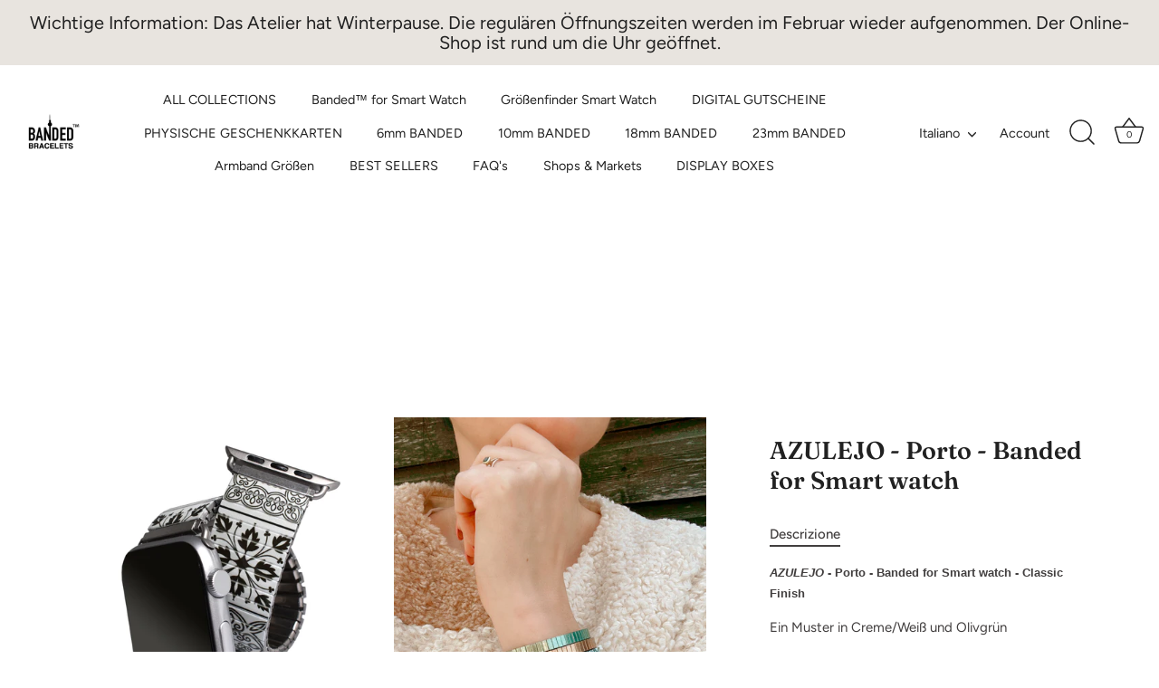

--- FILE ---
content_type: text/html; charset=utf-8
request_url: https://www.bandedbracelets.com/it-it/products/mediterranean-tile-porto-banded-for-apple-watch
body_size: 54307
content:
<!doctype html>
<html class="no-js" lang="it">
<head>
  <!-- Showcase 7.1.4 -->

  <meta charset="utf-8" />
<meta name="viewport" content="width=device-width,initial-scale=1.0" />
<meta http-equiv="X-UA-Compatible" content="IE=edge">

<link rel="preconnect" href="https://cdn.shopify.com" crossorigin>
<link rel="preconnect" href="https://fonts.shopify.com" crossorigin>
<link rel="preconnect" href="https://monorail-edge.shopifysvc.com"><link rel="preload" as="font" href="//www.bandedbracelets.com/cdn/fonts/figtree/figtree_n4.3c0838aba1701047e60be6a99a1b0a40ce9b8419.woff2" type="font/woff2" crossorigin><link rel="preload" as="font" href="//www.bandedbracelets.com/cdn/fonts/figtree/figtree_n4.3c0838aba1701047e60be6a99a1b0a40ce9b8419.woff2" type="font/woff2" crossorigin><link rel="preload" as="font" href="//www.bandedbracelets.com/cdn/fonts/fraunces/fraunces_n6.69791a9f00600e5a1e56a6f64efc9d10a28b9c92.woff2" type="font/woff2" crossorigin><link rel="preload" as="font" href="//www.bandedbracelets.com/cdn/fonts/jost/jost_n4.d47a1b6347ce4a4c9f437608011273009d91f2b7.woff2" type="font/woff2" crossorigin><link rel="preload" href="//www.bandedbracelets.com/cdn/shop/t/36/assets/vendor.min.js?v=36987075639955835061730443781" as="script">
<link rel="preload" href="//www.bandedbracelets.com/cdn/shop/t/36/assets/theme.js?v=157237073689713580171730443781" as="script"><link rel="canonical" href="https://www.bandedbracelets.com/it-it/products/mediterranean-tile-porto-banded-for-apple-watch" /><meta name="description" content="Porto ist inspiriert von der Azulejo-Tradition der Iberischen Halbinsel mit persischen Einflüssen – handgefertigter Schmuck mit mediterranem Charakter.">
<style>
    @font-face {
  font-family: Figtree;
  font-weight: 400;
  font-style: normal;
  font-display: swap;
  src: url("//www.bandedbracelets.com/cdn/fonts/figtree/figtree_n4.3c0838aba1701047e60be6a99a1b0a40ce9b8419.woff2") format("woff2"),
       url("//www.bandedbracelets.com/cdn/fonts/figtree/figtree_n4.c0575d1db21fc3821f17fd6617d3dee552312137.woff") format("woff");
}

    
    @font-face {
  font-family: Figtree;
  font-weight: 500;
  font-style: normal;
  font-display: swap;
  src: url("//www.bandedbracelets.com/cdn/fonts/figtree/figtree_n5.3b6b7df38aa5986536945796e1f947445832047c.woff2") format("woff2"),
       url("//www.bandedbracelets.com/cdn/fonts/figtree/figtree_n5.f26bf6dcae278b0ed902605f6605fa3338e81dab.woff") format("woff");
}

    @font-face {
  font-family: Figtree;
  font-weight: 600;
  font-style: normal;
  font-display: swap;
  src: url("//www.bandedbracelets.com/cdn/fonts/figtree/figtree_n6.9d1ea52bb49a0a86cfd1b0383d00f83d3fcc14de.woff2") format("woff2"),
       url("//www.bandedbracelets.com/cdn/fonts/figtree/figtree_n6.f0fcdea525a0e47b2ae4ab645832a8e8a96d31d3.woff") format("woff");
}

    @font-face {
  font-family: Figtree;
  font-weight: 700;
  font-style: normal;
  font-display: swap;
  src: url("//www.bandedbracelets.com/cdn/fonts/figtree/figtree_n7.2fd9bfe01586148e644724096c9d75e8c7a90e55.woff2") format("woff2"),
       url("//www.bandedbracelets.com/cdn/fonts/figtree/figtree_n7.ea05de92d862f9594794ab281c4c3a67501ef5fc.woff") format("woff");
}

    @font-face {
  font-family: Figtree;
  font-weight: 400;
  font-style: italic;
  font-display: swap;
  src: url("//www.bandedbracelets.com/cdn/fonts/figtree/figtree_i4.89f7a4275c064845c304a4cf8a4a586060656db2.woff2") format("woff2"),
       url("//www.bandedbracelets.com/cdn/fonts/figtree/figtree_i4.6f955aaaafc55a22ffc1f32ecf3756859a5ad3e2.woff") format("woff");
}

    @font-face {
  font-family: Figtree;
  font-weight: 700;
  font-style: italic;
  font-display: swap;
  src: url("//www.bandedbracelets.com/cdn/fonts/figtree/figtree_i7.06add7096a6f2ab742e09ec7e498115904eda1fe.woff2") format("woff2"),
       url("//www.bandedbracelets.com/cdn/fonts/figtree/figtree_i7.ee584b5fcaccdbb5518c0228158941f8df81b101.woff") format("woff");
}

    @font-face {
  font-family: Fraunces;
  font-weight: 600;
  font-style: normal;
  font-display: swap;
  src: url("//www.bandedbracelets.com/cdn/fonts/fraunces/fraunces_n6.69791a9f00600e5a1e56a6f64efc9d10a28b9c92.woff2") format("woff2"),
       url("//www.bandedbracelets.com/cdn/fonts/fraunces/fraunces_n6.e87d336d46d99db17df56f1dc77d222effffa1f3.woff") format("woff");
}

    @font-face {
  font-family: Figtree;
  font-weight: 400;
  font-style: normal;
  font-display: swap;
  src: url("//www.bandedbracelets.com/cdn/fonts/figtree/figtree_n4.3c0838aba1701047e60be6a99a1b0a40ce9b8419.woff2") format("woff2"),
       url("//www.bandedbracelets.com/cdn/fonts/figtree/figtree_n4.c0575d1db21fc3821f17fd6617d3dee552312137.woff") format("woff");
}

    @font-face {
  font-family: Jost;
  font-weight: 400;
  font-style: normal;
  font-display: swap;
  src: url("//www.bandedbracelets.com/cdn/fonts/jost/jost_n4.d47a1b6347ce4a4c9f437608011273009d91f2b7.woff2") format("woff2"),
       url("//www.bandedbracelets.com/cdn/fonts/jost/jost_n4.791c46290e672b3f85c3d1c651ef2efa3819eadd.woff") format("woff");
}

  </style>

  <meta name="theme-color" content="#212121">

  <title>
    AZULEJO - Porto - Banded for Smart watch &ndash; Banded Bracelets
  </title>

  <meta property="og:site_name" content="Banded Bracelets">
<meta property="og:url" content="https://www.bandedbracelets.com/it-it/products/mediterranean-tile-porto-banded-for-apple-watch">
<meta property="og:title" content="AZULEJO - Porto - Banded for Smart watch">
<meta property="og:type" content="product">
<meta property="og:description" content="Porto ist inspiriert von der Azulejo-Tradition der Iberischen Halbinsel mit persischen Einflüssen – handgefertigter Schmuck mit mediterranem Charakter."><meta property="og:image" content="http://www.bandedbracelets.com/cdn/shop/products/porto_aw_twistcopy_1200x1200.jpg?v=1652463575">
  <meta property="og:image:secure_url" content="https://www.bandedbracelets.com/cdn/shop/products/porto_aw_twistcopy_1200x1200.jpg?v=1652463575">
  <meta property="og:image:width" content="2000">
  <meta property="og:image:height" content="2000"><meta property="og:price:amount" content="69.90">
  <meta property="og:price:currency" content="EUR"><meta name="twitter:card" content="summary_large_image">
<meta name="twitter:title" content="AZULEJO - Porto - Banded for Smart watch">
<meta name="twitter:description" content="Porto ist inspiriert von der Azulejo-Tradition der Iberischen Halbinsel mit persischen Einflüssen – handgefertigter Schmuck mit mediterranem Charakter.">


  <style data-shopify>
    :root {
      --viewport-height: 100vh;
      --viewport-height-first-section: 100vh;
      --nav-height: 0;
    }
  </style>

  <link href="//www.bandedbracelets.com/cdn/shop/t/36/assets/styles.css?v=87437847682009318431759344712" rel="stylesheet" type="text/css" media="all" />

  <script>window.performance && window.performance.mark && window.performance.mark('shopify.content_for_header.start');</script><meta name="google-site-verification" content="lehZ3n_a3MEqfzoLtaoZLdGA0G9TH3Mp5nBntJ3N4EA">
<meta name="google-site-verification" content="BL7DfOmBtmgGdgI9TsQ_UsEjhOetAlErGL7SJr8ZPaE">
<meta name="facebook-domain-verification" content="ke65mllk7rmyx1cb5rwm3sa3atwq29">
<meta id="shopify-digital-wallet" name="shopify-digital-wallet" content="/2121598/digital_wallets/dialog">
<meta name="shopify-checkout-api-token" content="163be52350227a19d0341b5c8806d685">
<meta id="in-context-paypal-metadata" data-shop-id="2121598" data-venmo-supported="false" data-environment="production" data-locale="it_IT" data-paypal-v4="true" data-currency="EUR">
<link rel="alternate" hreflang="x-default" href="https://www.bandedbracelets.com/products/mediterranean-tile-porto-banded-for-apple-watch">
<link rel="alternate" hreflang="de" href="https://www.bandedbracelets.com/products/mediterranean-tile-porto-banded-for-apple-watch">
<link rel="alternate" hreflang="nl" href="https://www.bandedbracelets.com/nl/products/mediterranean-tile-porto-banded-for-apple-watch">
<link rel="alternate" hreflang="en" href="https://www.bandedbracelets.com/en/products/mediterranean-tile-porto-banded-for-apple-watch">
<link rel="alternate" hreflang="fr" href="https://www.bandedbracelets.com/fr/products/mediterranean-tile-porto-banded-for-apple-watch">
<link rel="alternate" hreflang="de-AT" href="https://www.bandedbracelets.com/de-at/products/mediterranean-tile-porto-banded-for-apple-watch">
<link rel="alternate" hreflang="de-IT" href="https://www.bandedbracelets.com/de-it/products/mediterranean-tile-porto-banded-for-apple-watch">
<link rel="alternate" hreflang="it-IT" href="https://www.bandedbracelets.com/it-it/products/mediterranean-tile-porto-banded-for-apple-watch">
<link rel="alternate" hreflang="de-NL" href="https://www.bandedbracelets.com/de-nl/products/mediterranean-tile-porto-banded-for-apple-watch">
<link rel="alternate" hreflang="nl-NL" href="https://www.bandedbracelets.com/nl-nl/products/mediterranean-tile-porto-banded-for-apple-watch">
<link rel="alternate" hreflang="de-ES" href="https://www.bandedbracelets.com/de-es/products/mediterranean-tile-porto-banded-for-apple-watch">
<link rel="alternate" hreflang="es-ES" href="https://www.bandedbracelets.com/es-es/products/mediterranean-tile-porto-banded-for-apple-watch">
<link rel="alternate" hreflang="en-US" href="https://www.bandedbracelets.com/en-us/products/mediterranean-tile-porto-banded-for-apple-watch">
<link rel="alternate" hreflang="en-GB" href="https://www.bandedbracelets.com/en-gb/products/mediterranean-tile-porto-banded-for-apple-watch">
<link rel="alternate" type="application/json+oembed" href="https://www.bandedbracelets.com/it-it/products/mediterranean-tile-porto-banded-for-apple-watch.oembed">
<script async="async" src="/checkouts/internal/preloads.js?locale=it-IT"></script>
<link rel="preconnect" href="https://shop.app" crossorigin="anonymous">
<script async="async" src="https://shop.app/checkouts/internal/preloads.js?locale=it-IT&shop_id=2121598" crossorigin="anonymous"></script>
<script id="apple-pay-shop-capabilities" type="application/json">{"shopId":2121598,"countryCode":"DE","currencyCode":"EUR","merchantCapabilities":["supports3DS"],"merchantId":"gid:\/\/shopify\/Shop\/2121598","merchantName":"Banded Bracelets","requiredBillingContactFields":["postalAddress","email","phone"],"requiredShippingContactFields":["postalAddress","email","phone"],"shippingType":"shipping","supportedNetworks":["visa","maestro","masterCard","amex"],"total":{"type":"pending","label":"Banded Bracelets","amount":"1.00"},"shopifyPaymentsEnabled":true,"supportsSubscriptions":true}</script>
<script id="shopify-features" type="application/json">{"accessToken":"163be52350227a19d0341b5c8806d685","betas":["rich-media-storefront-analytics"],"domain":"www.bandedbracelets.com","predictiveSearch":true,"shopId":2121598,"locale":"it"}</script>
<script>var Shopify = Shopify || {};
Shopify.shop = "banded-berlin.myshopify.com";
Shopify.locale = "it";
Shopify.currency = {"active":"EUR","rate":"1.0"};
Shopify.country = "IT";
Shopify.theme = {"name":"Showcase Nov 2024","id":167151960329,"schema_name":"Showcase","schema_version":"7.1.4","theme_store_id":677,"role":"main"};
Shopify.theme.handle = "null";
Shopify.theme.style = {"id":null,"handle":null};
Shopify.cdnHost = "www.bandedbracelets.com/cdn";
Shopify.routes = Shopify.routes || {};
Shopify.routes.root = "/it-it/";</script>
<script type="module">!function(o){(o.Shopify=o.Shopify||{}).modules=!0}(window);</script>
<script>!function(o){function n(){var o=[];function n(){o.push(Array.prototype.slice.apply(arguments))}return n.q=o,n}var t=o.Shopify=o.Shopify||{};t.loadFeatures=n(),t.autoloadFeatures=n()}(window);</script>
<script>
  window.ShopifyPay = window.ShopifyPay || {};
  window.ShopifyPay.apiHost = "shop.app\/pay";
  window.ShopifyPay.redirectState = null;
</script>
<script id="shop-js-analytics" type="application/json">{"pageType":"product"}</script>
<script defer="defer" async type="module" src="//www.bandedbracelets.com/cdn/shopifycloud/shop-js/modules/v2/client.init-shop-cart-sync_CMJqCr78.it.esm.js"></script>
<script defer="defer" async type="module" src="//www.bandedbracelets.com/cdn/shopifycloud/shop-js/modules/v2/chunk.common_Dcn2QxEd.esm.js"></script>
<script defer="defer" async type="module" src="//www.bandedbracelets.com/cdn/shopifycloud/shop-js/modules/v2/chunk.modal_C0MPLyYd.esm.js"></script>
<script type="module">
  await import("//www.bandedbracelets.com/cdn/shopifycloud/shop-js/modules/v2/client.init-shop-cart-sync_CMJqCr78.it.esm.js");
await import("//www.bandedbracelets.com/cdn/shopifycloud/shop-js/modules/v2/chunk.common_Dcn2QxEd.esm.js");
await import("//www.bandedbracelets.com/cdn/shopifycloud/shop-js/modules/v2/chunk.modal_C0MPLyYd.esm.js");

  window.Shopify.SignInWithShop?.initShopCartSync?.({"fedCMEnabled":true,"windoidEnabled":true});

</script>
<script>
  window.Shopify = window.Shopify || {};
  if (!window.Shopify.featureAssets) window.Shopify.featureAssets = {};
  window.Shopify.featureAssets['shop-js'] = {"shop-cart-sync":["modules/v2/client.shop-cart-sync_DSJNZbmo.it.esm.js","modules/v2/chunk.common_Dcn2QxEd.esm.js","modules/v2/chunk.modal_C0MPLyYd.esm.js"],"init-fed-cm":["modules/v2/client.init-fed-cm_B8rXoVJ9.it.esm.js","modules/v2/chunk.common_Dcn2QxEd.esm.js","modules/v2/chunk.modal_C0MPLyYd.esm.js"],"shop-toast-manager":["modules/v2/client.shop-toast-manager_C5ER3ZCd.it.esm.js","modules/v2/chunk.common_Dcn2QxEd.esm.js","modules/v2/chunk.modal_C0MPLyYd.esm.js"],"init-shop-cart-sync":["modules/v2/client.init-shop-cart-sync_CMJqCr78.it.esm.js","modules/v2/chunk.common_Dcn2QxEd.esm.js","modules/v2/chunk.modal_C0MPLyYd.esm.js"],"shop-button":["modules/v2/client.shop-button_lw8c-T_z.it.esm.js","modules/v2/chunk.common_Dcn2QxEd.esm.js","modules/v2/chunk.modal_C0MPLyYd.esm.js"],"init-windoid":["modules/v2/client.init-windoid_ZVn3nWO8.it.esm.js","modules/v2/chunk.common_Dcn2QxEd.esm.js","modules/v2/chunk.modal_C0MPLyYd.esm.js"],"shop-cash-offers":["modules/v2/client.shop-cash-offers_NVXbUQPY.it.esm.js","modules/v2/chunk.common_Dcn2QxEd.esm.js","modules/v2/chunk.modal_C0MPLyYd.esm.js"],"pay-button":["modules/v2/client.pay-button_TutHIYKX.it.esm.js","modules/v2/chunk.common_Dcn2QxEd.esm.js","modules/v2/chunk.modal_C0MPLyYd.esm.js"],"init-customer-accounts":["modules/v2/client.init-customer-accounts_CvovG_84.it.esm.js","modules/v2/client.shop-login-button_BFnx-o-o.it.esm.js","modules/v2/chunk.common_Dcn2QxEd.esm.js","modules/v2/chunk.modal_C0MPLyYd.esm.js"],"avatar":["modules/v2/client.avatar_BTnouDA3.it.esm.js"],"checkout-modal":["modules/v2/client.checkout-modal_BRq4Q6Hj.it.esm.js","modules/v2/chunk.common_Dcn2QxEd.esm.js","modules/v2/chunk.modal_C0MPLyYd.esm.js"],"init-shop-for-new-customer-accounts":["modules/v2/client.init-shop-for-new-customer-accounts_BkE1yo3U.it.esm.js","modules/v2/client.shop-login-button_BFnx-o-o.it.esm.js","modules/v2/chunk.common_Dcn2QxEd.esm.js","modules/v2/chunk.modal_C0MPLyYd.esm.js"],"init-customer-accounts-sign-up":["modules/v2/client.init-customer-accounts-sign-up_BcM4uZcr.it.esm.js","modules/v2/client.shop-login-button_BFnx-o-o.it.esm.js","modules/v2/chunk.common_Dcn2QxEd.esm.js","modules/v2/chunk.modal_C0MPLyYd.esm.js"],"init-shop-email-lookup-coordinator":["modules/v2/client.init-shop-email-lookup-coordinator_B3CRfAFT.it.esm.js","modules/v2/chunk.common_Dcn2QxEd.esm.js","modules/v2/chunk.modal_C0MPLyYd.esm.js"],"shop-follow-button":["modules/v2/client.shop-follow-button_CRnhbJfV.it.esm.js","modules/v2/chunk.common_Dcn2QxEd.esm.js","modules/v2/chunk.modal_C0MPLyYd.esm.js"],"shop-login-button":["modules/v2/client.shop-login-button_BFnx-o-o.it.esm.js","modules/v2/chunk.common_Dcn2QxEd.esm.js","modules/v2/chunk.modal_C0MPLyYd.esm.js"],"shop-login":["modules/v2/client.shop-login_Bouywukp.it.esm.js","modules/v2/chunk.common_Dcn2QxEd.esm.js","modules/v2/chunk.modal_C0MPLyYd.esm.js"],"lead-capture":["modules/v2/client.lead-capture_DujCTHEu.it.esm.js","modules/v2/chunk.common_Dcn2QxEd.esm.js","modules/v2/chunk.modal_C0MPLyYd.esm.js"],"payment-terms":["modules/v2/client.payment-terms_DDGgldMS.it.esm.js","modules/v2/chunk.common_Dcn2QxEd.esm.js","modules/v2/chunk.modal_C0MPLyYd.esm.js"]};
</script>
<script>(function() {
  var isLoaded = false;
  function asyncLoad() {
    if (isLoaded) return;
    isLoaded = true;
    var urls = ["\/\/static.zotabox.com\/0\/2\/02e3bea6bd8a07dbdc98a8788a862d67\/widgets.js?shop=banded-berlin.myshopify.com","https:\/\/chimpstatic.com\/mcjs-connected\/js\/users\/23c0e07319fe89e9594266171\/a5bf5ec8312f8752f1c56348e.js?shop=banded-berlin.myshopify.com","https:\/\/d23dclunsivw3h.cloudfront.net\/redirect-app.js?shop=banded-berlin.myshopify.com","https:\/\/size-charts-relentless.herokuapp.com\/js\/size-charts-relentless.js?shop=banded-berlin.myshopify.com","https:\/\/loox.io\/widget\/VJbUcL1wcq\/loox.1623062389534.js?shop=banded-berlin.myshopify.com","\/\/cdn.shopify.com\/proxy\/2f400193df5b9d2acec4d26dbec95244937f18fc4f10358e408ae2d5e9b69f3c\/obscure-escarpment-2240.herokuapp.com\/js\/best_custom_product_options.js?shop=banded-berlin.myshopify.com\u0026sp-cache-control=cHVibGljLCBtYXgtYWdlPTkwMA","https:\/\/cdn.giftcardpro.app\/build\/storefront\/storefront.js?shop=banded-berlin.myshopify.com","https:\/\/cdn.hextom.com\/js\/quickannouncementbar.js?shop=banded-berlin.myshopify.com","https:\/\/cdn.hextom.com\/js\/ultimatesalesboost.js?shop=banded-berlin.myshopify.com"];
    for (var i = 0; i < urls.length; i++) {
      var s = document.createElement('script');
      s.type = 'text/javascript';
      s.async = true;
      s.src = urls[i];
      var x = document.getElementsByTagName('script')[0];
      x.parentNode.insertBefore(s, x);
    }
  };
  if(window.attachEvent) {
    window.attachEvent('onload', asyncLoad);
  } else {
    window.addEventListener('load', asyncLoad, false);
  }
})();</script>
<script id="__st">var __st={"a":2121598,"offset":3600,"reqid":"c44b2557-321c-4096-b324-5844b1349897-1769541374","pageurl":"www.bandedbracelets.com\/it-it\/products\/mediterranean-tile-porto-banded-for-apple-watch","u":"9cb47bd9f79a","p":"product","rtyp":"product","rid":7961724879113};</script>
<script>window.ShopifyPaypalV4VisibilityTracking = true;</script>
<script id="captcha-bootstrap">!function(){'use strict';const t='contact',e='account',n='new_comment',o=[[t,t],['blogs',n],['comments',n],[t,'customer']],c=[[e,'customer_login'],[e,'guest_login'],[e,'recover_customer_password'],[e,'create_customer']],r=t=>t.map((([t,e])=>`form[action*='/${t}']:not([data-nocaptcha='true']) input[name='form_type'][value='${e}']`)).join(','),a=t=>()=>t?[...document.querySelectorAll(t)].map((t=>t.form)):[];function s(){const t=[...o],e=r(t);return a(e)}const i='password',u='form_key',d=['recaptcha-v3-token','g-recaptcha-response','h-captcha-response',i],f=()=>{try{return window.sessionStorage}catch{return}},m='__shopify_v',_=t=>t.elements[u];function p(t,e,n=!1){try{const o=window.sessionStorage,c=JSON.parse(o.getItem(e)),{data:r}=function(t){const{data:e,action:n}=t;return t[m]||n?{data:e,action:n}:{data:t,action:n}}(c);for(const[e,n]of Object.entries(r))t.elements[e]&&(t.elements[e].value=n);n&&o.removeItem(e)}catch(o){console.error('form repopulation failed',{error:o})}}const l='form_type',E='cptcha';function T(t){t.dataset[E]=!0}const w=window,h=w.document,L='Shopify',v='ce_forms',y='captcha';let A=!1;((t,e)=>{const n=(g='f06e6c50-85a8-45c8-87d0-21a2b65856fe',I='https://cdn.shopify.com/shopifycloud/storefront-forms-hcaptcha/ce_storefront_forms_captcha_hcaptcha.v1.5.2.iife.js',D={infoText:'Protetto da hCaptcha',privacyText:'Privacy',termsText:'Termini'},(t,e,n)=>{const o=w[L][v],c=o.bindForm;if(c)return c(t,g,e,D).then(n);var r;o.q.push([[t,g,e,D],n]),r=I,A||(h.body.append(Object.assign(h.createElement('script'),{id:'captcha-provider',async:!0,src:r})),A=!0)});var g,I,D;w[L]=w[L]||{},w[L][v]=w[L][v]||{},w[L][v].q=[],w[L][y]=w[L][y]||{},w[L][y].protect=function(t,e){n(t,void 0,e),T(t)},Object.freeze(w[L][y]),function(t,e,n,w,h,L){const[v,y,A,g]=function(t,e,n){const i=e?o:[],u=t?c:[],d=[...i,...u],f=r(d),m=r(i),_=r(d.filter((([t,e])=>n.includes(e))));return[a(f),a(m),a(_),s()]}(w,h,L),I=t=>{const e=t.target;return e instanceof HTMLFormElement?e:e&&e.form},D=t=>v().includes(t);t.addEventListener('submit',(t=>{const e=I(t);if(!e)return;const n=D(e)&&!e.dataset.hcaptchaBound&&!e.dataset.recaptchaBound,o=_(e),c=g().includes(e)&&(!o||!o.value);(n||c)&&t.preventDefault(),c&&!n&&(function(t){try{if(!f())return;!function(t){const e=f();if(!e)return;const n=_(t);if(!n)return;const o=n.value;o&&e.removeItem(o)}(t);const e=Array.from(Array(32),(()=>Math.random().toString(36)[2])).join('');!function(t,e){_(t)||t.append(Object.assign(document.createElement('input'),{type:'hidden',name:u})),t.elements[u].value=e}(t,e),function(t,e){const n=f();if(!n)return;const o=[...t.querySelectorAll(`input[type='${i}']`)].map((({name:t})=>t)),c=[...d,...o],r={};for(const[a,s]of new FormData(t).entries())c.includes(a)||(r[a]=s);n.setItem(e,JSON.stringify({[m]:1,action:t.action,data:r}))}(t,e)}catch(e){console.error('failed to persist form',e)}}(e),e.submit())}));const S=(t,e)=>{t&&!t.dataset[E]&&(n(t,e.some((e=>e===t))),T(t))};for(const o of['focusin','change'])t.addEventListener(o,(t=>{const e=I(t);D(e)&&S(e,y())}));const B=e.get('form_key'),M=e.get(l),P=B&&M;t.addEventListener('DOMContentLoaded',(()=>{const t=y();if(P)for(const e of t)e.elements[l].value===M&&p(e,B);[...new Set([...A(),...v().filter((t=>'true'===t.dataset.shopifyCaptcha))])].forEach((e=>S(e,t)))}))}(h,new URLSearchParams(w.location.search),n,t,e,['guest_login'])})(!0,!0)}();</script>
<script integrity="sha256-4kQ18oKyAcykRKYeNunJcIwy7WH5gtpwJnB7kiuLZ1E=" data-source-attribution="shopify.loadfeatures" defer="defer" src="//www.bandedbracelets.com/cdn/shopifycloud/storefront/assets/storefront/load_feature-a0a9edcb.js" crossorigin="anonymous"></script>
<script crossorigin="anonymous" defer="defer" src="//www.bandedbracelets.com/cdn/shopifycloud/storefront/assets/shopify_pay/storefront-65b4c6d7.js?v=20250812"></script>
<script data-source-attribution="shopify.dynamic_checkout.dynamic.init">var Shopify=Shopify||{};Shopify.PaymentButton=Shopify.PaymentButton||{isStorefrontPortableWallets:!0,init:function(){window.Shopify.PaymentButton.init=function(){};var t=document.createElement("script");t.src="https://www.bandedbracelets.com/cdn/shopifycloud/portable-wallets/latest/portable-wallets.it.js",t.type="module",document.head.appendChild(t)}};
</script>
<script data-source-attribution="shopify.dynamic_checkout.buyer_consent">
  function portableWalletsHideBuyerConsent(e){var t=document.getElementById("shopify-buyer-consent"),n=document.getElementById("shopify-subscription-policy-button");t&&n&&(t.classList.add("hidden"),t.setAttribute("aria-hidden","true"),n.removeEventListener("click",e))}function portableWalletsShowBuyerConsent(e){var t=document.getElementById("shopify-buyer-consent"),n=document.getElementById("shopify-subscription-policy-button");t&&n&&(t.classList.remove("hidden"),t.removeAttribute("aria-hidden"),n.addEventListener("click",e))}window.Shopify?.PaymentButton&&(window.Shopify.PaymentButton.hideBuyerConsent=portableWalletsHideBuyerConsent,window.Shopify.PaymentButton.showBuyerConsent=portableWalletsShowBuyerConsent);
</script>
<script>
  function portableWalletsCleanup(e){e&&e.src&&console.error("Failed to load portable wallets script "+e.src);var t=document.querySelectorAll("shopify-accelerated-checkout .shopify-payment-button__skeleton, shopify-accelerated-checkout-cart .wallet-cart-button__skeleton"),e=document.getElementById("shopify-buyer-consent");for(let e=0;e<t.length;e++)t[e].remove();e&&e.remove()}function portableWalletsNotLoadedAsModule(e){e instanceof ErrorEvent&&"string"==typeof e.message&&e.message.includes("import.meta")&&"string"==typeof e.filename&&e.filename.includes("portable-wallets")&&(window.removeEventListener("error",portableWalletsNotLoadedAsModule),window.Shopify.PaymentButton.failedToLoad=e,"loading"===document.readyState?document.addEventListener("DOMContentLoaded",window.Shopify.PaymentButton.init):window.Shopify.PaymentButton.init())}window.addEventListener("error",portableWalletsNotLoadedAsModule);
</script>

<script type="module" src="https://www.bandedbracelets.com/cdn/shopifycloud/portable-wallets/latest/portable-wallets.it.js" onError="portableWalletsCleanup(this)" crossorigin="anonymous"></script>
<script nomodule>
  document.addEventListener("DOMContentLoaded", portableWalletsCleanup);
</script>

<script id='scb4127' type='text/javascript' async='' src='https://www.bandedbracelets.com/cdn/shopifycloud/privacy-banner/storefront-banner.js'></script><link id="shopify-accelerated-checkout-styles" rel="stylesheet" media="screen" href="https://www.bandedbracelets.com/cdn/shopifycloud/portable-wallets/latest/accelerated-checkout-backwards-compat.css" crossorigin="anonymous">
<style id="shopify-accelerated-checkout-cart">
        #shopify-buyer-consent {
  margin-top: 1em;
  display: inline-block;
  width: 100%;
}

#shopify-buyer-consent.hidden {
  display: none;
}

#shopify-subscription-policy-button {
  background: none;
  border: none;
  padding: 0;
  text-decoration: underline;
  font-size: inherit;
  cursor: pointer;
}

#shopify-subscription-policy-button::before {
  box-shadow: none;
}

      </style>

<script>window.performance && window.performance.mark && window.performance.mark('shopify.content_for_header.end');</script>
<script>
    document.documentElement.className = document.documentElement.className.replace('no-js', 'js');
    window.theme = window.theme || {};
    
      theme.money_format_with_code_preference = "{{amount}} €";
    
    theme.money_format = "{{amount}} €";
    theme.money_container = '.theme-money';
    theme.strings = {
      previous: "Precedente",
      next: "Successivo",
      close: "Chiudi",
      addressError: "Errore durante la ricerca di dell\u0026#39;indirizzo",
      addressNoResults: "Nessun risultato per questo indirizzo",
      addressQueryLimit: "Hai superato il limite di utilizzo dell'API di Google. Prendi in considerazione l'upgrade a un \u003ca href=\"https:\/\/developers.google.com\/maps\/premium\/usage-limits\"\u003e Piano Premium \u003c\/a\u003e.",
      authError: "Si è verificato un problema durante l\u0026#39;autenticazione della chiave API di Google Maps.",
      back: "Indietro",
      cartConfirmation: "Prima di proseguire devi accettare i termini e le condizioni.",
      loadMore: "Carica altro",
      infiniteScrollNoMore: "Non sono presente altri risultati",
      priceNonExistent: "Non disponibile",
      buttonDefault: "Aggiungi al carrello",
      buttonPreorder: "Pre-ordina",
      buttonNoStock: "Esaurito",
      buttonNoVariant: "Non disponibile",
      variantNoStock: "Esaurito",
      unitPriceSeparator: " \/ ",
      colorBoxPrevious: "Precedente",
      colorBoxNext: "Successivo",
      colorBoxClose: "Chiudi",
      navigateHome: "Home",
      productAddingToCart: "Aggiunta in corso",
      productAddedToCart: "Aggiunto al carrello",
      popupWasAdded: "è stato aggiunto al carrello",
      popupCheckout: "Pagamento",
      popupContinueShopping: "Continua con gli acquisti",
      onlyXLeft: "[[ quantity ]] in magazzino",
      priceSoldOut: "Esaurito",
      inventoryLowStock: "In esaurimento",
      inventoryInStock: "In magazzino",
      loading: "Caricamento in corso...",
      viewCart: "Visualizza il carrello",
      page: "Pagina {{ page }}",
      imageSlider: "Slider immagini",
      clearAll: "Cancella tutto"
    };
    theme.routes = {
      root_url: '/it-it',
      cart_url: '/it-it/cart',
      cart_add_url: '/it-it/cart/add',
      cart_change_url: '/it-it/cart/change',
      cart_update_url: '/it-it/cart/update.js',
      checkout: '/checkout'
    };
    theme.settings = {
      animationEnabledDesktop: true,
      animationEnabledMobile: true
    };

    theme.checkViewportFillers = function(){
      var toggleState = false;
      var elPageContent = document.getElementById('page-content');
      if(elPageContent) {
        var elOverlapSection = elPageContent.querySelector('.header-overlap-section');
        if (elOverlapSection) {
          var padding = parseInt(getComputedStyle(elPageContent).getPropertyValue('padding-top'));
          toggleState = ((Math.round(elOverlapSection.offsetTop) - padding) === 0);
        }
      }
      if(toggleState) {
        document.getElementsByTagName('body')[0].classList.add('header-section-overlap');
      } else {
        document.getElementsByTagName('body')[0].classList.remove('header-section-overlap');
      }
    };

    theme.assessAltLogo = function(){
      var elsOverlappers = document.querySelectorAll('.needs-alt-logo');
      var useAltLogo = false;
      if(elsOverlappers.length) {
        var elSiteControl = document.querySelector('#site-control');
        var elSiteControlInner = document.querySelector('#site-control .site-control__inner');
        var headerMid = elSiteControlInner.offsetTop + elSiteControl.offsetTop + elSiteControlInner.offsetHeight / 2;
        Array.prototype.forEach.call(elsOverlappers, function(el, i){
          var thisTop = el.getBoundingClientRect().top;
          var thisBottom = thisTop + el.offsetHeight;
          if(headerMid > thisTop && headerMid < thisBottom) {
            useAltLogo = true;
            return false;
          }
        });
      }
      if(useAltLogo) {
        document.getElementsByTagName('body')[0].classList.add('use-alt-logo');
      } else {
        document.getElementsByTagName('body')[0].classList.remove('use-alt-logo');
      }
    };
  </script>
<!-- BEGIN app block: shopify://apps/simprosys-google-shopping-feed/blocks/core_settings_block/1f0b859e-9fa6-4007-97e8-4513aff5ff3b --><!-- BEGIN: GSF App Core Tags & Scripts by Simprosys Google Shopping Feed -->

    <!-- BEGIN app snippet: gsf_verification_code -->
    <meta name="google-site-verification" content="lehZ3n_a3MEqfzoLtaoZLdGA0G9TH3Mp5nBntJ3N4EA" />



    <meta name="p:domain_verify" content="209d6f19d9684105d7cabe4c8cbdc42e" />

<!-- END app snippet -->









<!-- END: GSF App Core Tags & Scripts by Simprosys Google Shopping Feed -->
<!-- END app block --><!-- BEGIN app block: shopify://apps/zotabox-contact-form-builder/blocks/zotabox_embed/61e492df-87c6-4065-a301-e9d7683ff57e -->




<script src="https://static.zotabox.com/shopify/2/1/2121598/widgets.js"></script>
<!-- END app block --><!-- BEGIN app block: shopify://apps/seo-manager-venntov/blocks/seomanager/c54c366f-d4bb-4d52-8d2f-dd61ce8e7e12 --><!-- BEGIN app snippet: SEOManager4 -->
<meta name='seomanager' content='4.0.5' /> 


<script>
	function sm_htmldecode(str) {
		var txt = document.createElement('textarea');
		txt.innerHTML = str;
		return txt.value;
	}

	var venntov_title = sm_htmldecode("AZULEJO - Porto - Banded for Smart watch");
	var venntov_description = sm_htmldecode("Porto ist inspiriert von der Azulejo-Tradition der Iberischen Halbinsel mit persischen Einflüssen – handgefertigter Schmuck mit mediterranem Charakter.");
	
	if (venntov_title != '') {
		document.title = venntov_title;	
	}
	else {
		document.title = "AZULEJO - Porto - Banded for Smart watch";	
	}

	if (document.querySelector('meta[name="description"]') == null) {
		var venntov_desc = document.createElement('meta');
		venntov_desc.name = "description";
		venntov_desc.content = venntov_description;
		var venntov_head = document.head;
		venntov_head.appendChild(venntov_desc);
	} else {
		document.querySelector('meta[name="description"]').setAttribute("content", venntov_description);
	}
</script>

<script>
	var venntov_robotVals = "index, follow, max-image-preview:large, max-snippet:-1, max-video-preview:-1";
	if (venntov_robotVals !== "") {
		document.querySelectorAll("[name='robots']").forEach(e => e.remove());
		var venntov_robotMeta = document.createElement('meta');
		venntov_robotMeta.name = "robots";
		venntov_robotMeta.content = venntov_robotVals;
		var venntov_head = document.head;
		venntov_head.appendChild(venntov_robotMeta);
	}
</script>

<script>
	var venntov_googleVals = "";
	if (venntov_googleVals !== "") {
		document.querySelectorAll("[name='google']").forEach(e => e.remove());
		var venntov_googleMeta = document.createElement('meta');
		venntov_googleMeta.name = "google";
		venntov_googleMeta.content = venntov_googleVals;
		var venntov_head = document.head;
		venntov_head.appendChild(venntov_googleMeta);
	}
	</script><meta name="google-site-verification" content="-BUdnApt0uvbIxr8XStTZzX380Mz84kViTg852PVQ48" />
	<!-- JSON-LD support -->
			<script type="application/ld+json">
			{
				"@context": "https://schema.org",
				"@id": "https://www.bandedbracelets.com/it-it/products/mediterranean-tile-porto-banded-for-apple-watch",
				"@type": "Product","sku": 44051098337545,"mpn": 44051098337545,"brand": {
					"@type": "Brand",
					"name": "Banded Bracelets"
				},
				"description": "AZULEJO - Porto - Banded for Smart watch - Classic Finish\nEin Muster in Creme\/Weiß und Olivgrün\nUnsere lebendigen \"AZULEJO BANDEDS\" sind inspiriert von den kunstvollen portugiesischen Steinfliesen, welche in wunderbarer Handarbeit gefertigt, hunderte Häuser und Böden schmücken. Wir empfehlen in der Hektik des Alltags ab und zu einen Blick beim Tragen darauf zu werfen und für einen Moment inne zu halten  - beruhigt ungemein!",
				"url": "https://www.bandedbracelets.com/it-it/products/mediterranean-tile-porto-banded-for-apple-watch",
				"name": "AZULEJO - Porto - Banded for Smart watch","image": "https://www.bandedbracelets.com/cdn/shop/products/porto_aw_twistcopy.jpg?v=1652463575&width=1024","offers": [{
							"@type": "Offer",
							"availability": "https://schema.org/InStock",
							"itemCondition": "https://schema.org/NewCondition",
							"priceCurrency": "EUR",
							"price": "69.90",
							"priceValidUntil": "2027-01-27",
							"url": "https://www.bandedbracelets.com/it-it/products/mediterranean-tile-porto-banded-for-apple-watch?variant=44051098337545",
							"checkoutPageURLTemplate": "https://www.bandedbracelets.com/cart/add?id=44051098337545&quantity=1",
								"image": "https://www.bandedbracelets.com/cdn/shop/products/porto_aw_twistcopy.jpg?v=1652463575&width=1024",
							"mpn": 44051098337545,
								"sku": "44051098337545",
								"gtin13": "4069387174397",
							"seller": {
								"@type": "Organization",
								"name": "Banded Bracelets"
							}
						}],"aggregateRating": {
						"@type": "AggregateRating",
						"ratingValue": "4.9",
						"ratingCount": "678"
						}}
			</script>
<script type="application/ld+json">
				{
					"@context": "http://schema.org",
					"@type": "BreadcrumbList",
					"name": "Breadcrumbs",
					"itemListElement": [{
							"@type": "ListItem",
							"position": 1,
							"name": "AZULEJO - Porto - Banded for Smart watch",
							"item": "https://www.bandedbracelets.com/products/mediterranean-tile-porto-banded-for-apple-watch"
						}]
				}
				</script>
<!-- 524F4D20383A3331 --><!-- END app snippet -->

<!-- END app block --><!-- BEGIN app block: shopify://apps/vo-product-options/blocks/embed-block/430cbd7b-bd20-4c16-ba41-db6f4c645164 --><script>var bcpo_product={"id":7961724879113,"title":"AZULEJO - Porto - Banded for Smart watch","handle":"mediterranean-tile-porto-banded-for-apple-watch","description":"\u003cp\u003e\u003cstrong style=\"font-family: -apple-system, BlinkMacSystemFont, 'San Francisco', 'Segoe UI', Roboto, 'Helvetica Neue', sans-serif; font-size: 0.875rem;\" data-mce-fragment=\"1\"\u003e\u003cspan class=\"title\" data-mce-fragment=\"1\"\u003e\u003cem data-mce-fragment=\"1\"\u003eAZULEJO\u003c\/em\u003e - Porto - Banded for Smart watch - Classic Finish\u003c\/span\u003e\u003c\/strong\u003e\u003c\/p\u003e\n\u003cp data-mce-fragment=\"1\"\u003e\u003cspan class=\"title\" data-mce-fragment=\"1\"\u003eEin Muster in Creme\/Weiß und Olivgrün\u003c\/span\u003e\u003c\/p\u003e\n\u003cp data-mce-fragment=\"1\"\u003e\u003cem data-mce-fragment=\"1\"\u003eUnsere lebendigen \"AZULEJO BANDEDS\" sind inspiriert von den kunstvollen portugiesischen Steinfliesen, welche in wunderbarer Handarbeit gefertigt, hunderte Häuser und Böden schmücken. Wir empfehlen in der Hektik des Alltags ab und zu einen Blick beim Tragen darauf zu werfen und für einen Moment inne zu halten  - beruhigt ungemein!\u003c\/em\u003e\u003c\/p\u003e","published_at":"2022-05-13T19:39:32+02:00","created_at":"2022-05-13T19:39:10+02:00","vendor":"Banded Bracelets","type":"","tags":["Apple Watch","Best","Bestsellers22","Classics","Smart Watch"],"price":6990,"price_min":6990,"price_max":6990,"available":true,"price_varies":false,"compare_at_price":6990,"compare_at_price_min":6990,"compare_at_price_max":6990,"compare_at_price_varies":false,"variants":[{"id":44051098337545,"title":"Default Title","option1":"Default Title","option2":null,"option3":null,"sku":"","requires_shipping":true,"taxable":true,"featured_image":null,"available":true,"name":"AZULEJO - Porto - Banded for Smart watch","public_title":null,"options":["Default Title"],"price":6990,"weight":33,"compare_at_price":6990,"inventory_quantity":-60,"inventory_management":null,"inventory_policy":"deny","barcode":"4069387174397","requires_selling_plan":false,"selling_plan_allocations":[]}],"images":["\/\/www.bandedbracelets.com\/cdn\/shop\/products\/porto_aw_twistcopy.jpg?v=1652463575","\/\/www.bandedbracelets.com\/cdn\/shop\/products\/portoflat_awawcopy.jpg?v=1652463572","\/\/www.bandedbracelets.com\/cdn\/shop\/products\/portopackawcopy.jpg?v=1652463571","\/\/www.bandedbracelets.com\/cdn\/shop\/products\/porta_flat_awawawcopy.jpg?v=1652463575","\/\/www.bandedbracelets.com\/cdn\/shop\/products\/image00001_c42f0100-4a39-40eb-9486-b7bf617b61a2.jpg?v=1652463575","\/\/www.bandedbracelets.com\/cdn\/shop\/products\/AW_back_box_e14aef7d-006c-42a6-9eb9-5dd649da798d.jpg?v=1652463572","\/\/www.bandedbracelets.com\/cdn\/shop\/products\/BandedSmartwatchcopy_dea4a642-70e8-4b4c-81ac-b99dc8d2505f.jpg?v=1664273550"],"featured_image":"\/\/www.bandedbracelets.com\/cdn\/shop\/products\/porto_aw_twistcopy.jpg?v=1652463575","options":["Title"],"media":[{"alt":"Mediterranean Tile - Porto - Banded for Apple watch - Classic Finish  Unsere lebendigen \"AZULEJO BANDEDS\" sind inspiriert von den kunstvollen portugiesischen Steinfliesen, welche in wunderbarer Handarbeit gefertigt, hunderte Häuser und Böden schmücken. Wir empfehlen in der Hektik des Alltags ab und zu einen Blick beim Tragen darauf zu werfen und für einen Moment inne zu halten  - beruhigt ungemein!","id":32738249867529,"position":1,"preview_image":{"aspect_ratio":1.0,"height":2000,"width":2000,"src":"\/\/www.bandedbracelets.com\/cdn\/shop\/products\/porto_aw_twistcopy.jpg?v=1652463575"},"aspect_ratio":1.0,"height":2000,"media_type":"image","src":"\/\/www.bandedbracelets.com\/cdn\/shop\/products\/porto_aw_twistcopy.jpg?v=1652463575","width":2000},{"alt":"Mediterranean Tile - Porto - Banded for Apple watch - Classic Finish  Unsere lebendigen \"AZULEJO BANDEDS\" sind inspiriert von den kunstvollen portugiesischen Steinfliesen, welche in wunderbarer Handarbeit gefertigt, hunderte Häuser und Böden schmücken. Wir empfehlen in der Hektik des Alltags ab und zu einen Blick beim Tragen darauf zu werfen und für einen Moment inne zu halten  - beruhigt ungemein!","id":32738249900297,"position":2,"preview_image":{"aspect_ratio":1.0,"height":2000,"width":2000,"src":"\/\/www.bandedbracelets.com\/cdn\/shop\/products\/portoflat_awawcopy.jpg?v=1652463572"},"aspect_ratio":1.0,"height":2000,"media_type":"image","src":"\/\/www.bandedbracelets.com\/cdn\/shop\/products\/portoflat_awawcopy.jpg?v=1652463572","width":2000},{"alt":"Mediterranean Tile - Porto - Banded for Apple watch - Classic Finish  Unsere lebendigen \"AZULEJO BANDEDS\" sind inspiriert von den kunstvollen portugiesischen Steinfliesen, welche in wunderbarer Handarbeit gefertigt, hunderte Häuser und Böden schmücken. Wir empfehlen in der Hektik des Alltags ab und zu einen Blick beim Tragen darauf zu werfen und für einen Moment inne zu halten  - beruhigt ungemein!","id":32738249933065,"position":3,"preview_image":{"aspect_ratio":1.0,"height":2000,"width":2000,"src":"\/\/www.bandedbracelets.com\/cdn\/shop\/products\/portopackawcopy.jpg?v=1652463571"},"aspect_ratio":1.0,"height":2000,"media_type":"image","src":"\/\/www.bandedbracelets.com\/cdn\/shop\/products\/portopackawcopy.jpg?v=1652463571","width":2000},{"alt":"Mediterranean Tile - Porto - Banded for Apple watch - Classic Finish  Unsere lebendigen \"AZULEJO BANDEDS\" sind inspiriert von den kunstvollen portugiesischen Steinfliesen, welche in wunderbarer Handarbeit gefertigt, hunderte Häuser und Böden schmücken. Wir empfehlen in der Hektik des Alltags ab und zu einen Blick beim Tragen darauf zu werfen und für einen Moment inne zu halten  - beruhigt ungemein!","id":32738249965833,"position":4,"preview_image":{"aspect_ratio":1.0,"height":2000,"width":2000,"src":"\/\/www.bandedbracelets.com\/cdn\/shop\/products\/porta_flat_awawawcopy.jpg?v=1652463575"},"aspect_ratio":1.0,"height":2000,"media_type":"image","src":"\/\/www.bandedbracelets.com\/cdn\/shop\/products\/porta_flat_awawawcopy.jpg?v=1652463575","width":2000},{"alt":"Mediterranean Tile - Porto - Banded for Apple watch - Classic Finish  Unsere lebendigen \"AZULEJO BANDEDS\" sind inspiriert von den kunstvollen portugiesischen Steinfliesen, welche in wunderbarer Handarbeit gefertigt, hunderte Häuser und Böden schmücken. Wir empfehlen in der Hektik des Alltags ab und zu einen Blick beim Tragen darauf zu werfen und für einen Moment inne zu halten  - beruhigt ungemein!","id":32738249998601,"position":5,"preview_image":{"aspect_ratio":0.75,"height":2542,"width":1906,"src":"\/\/www.bandedbracelets.com\/cdn\/shop\/products\/image00001_c42f0100-4a39-40eb-9486-b7bf617b61a2.jpg?v=1652463575"},"aspect_ratio":0.75,"height":2542,"media_type":"image","src":"\/\/www.bandedbracelets.com\/cdn\/shop\/products\/image00001_c42f0100-4a39-40eb-9486-b7bf617b61a2.jpg?v=1652463575","width":1906},{"alt":"BANDED BRACELETS APPLE WATCH PACKAGING 2022","id":32738250031369,"position":6,"preview_image":{"aspect_ratio":1.0,"height":2000,"width":2000,"src":"\/\/www.bandedbracelets.com\/cdn\/shop\/products\/AW_back_box_e14aef7d-006c-42a6-9eb9-5dd649da798d.jpg?v=1652463572"},"aspect_ratio":1.0,"height":2000,"media_type":"image","src":"\/\/www.bandedbracelets.com\/cdn\/shop\/products\/AW_back_box_e14aef7d-006c-42a6-9eb9-5dd649da798d.jpg?v=1652463572","width":2000},{"alt":null,"id":33753924501769,"position":7,"preview_image":{"aspect_ratio":2.5,"height":400,"width":1000,"src":"\/\/www.bandedbracelets.com\/cdn\/shop\/products\/BandedSmartwatchcopy_dea4a642-70e8-4b4c-81ac-b99dc8d2505f.jpg?v=1664273550"},"aspect_ratio":2.5,"height":400,"media_type":"image","src":"\/\/www.bandedbracelets.com\/cdn\/shop\/products\/BandedSmartwatchcopy_dea4a642-70e8-4b4c-81ac-b99dc8d2505f.jpg?v=1664273550","width":1000}],"requires_selling_plan":false,"selling_plan_groups":[],"content":"\u003cp\u003e\u003cstrong style=\"font-family: -apple-system, BlinkMacSystemFont, 'San Francisco', 'Segoe UI', Roboto, 'Helvetica Neue', sans-serif; font-size: 0.875rem;\" data-mce-fragment=\"1\"\u003e\u003cspan class=\"title\" data-mce-fragment=\"1\"\u003e\u003cem data-mce-fragment=\"1\"\u003eAZULEJO\u003c\/em\u003e - Porto - Banded for Smart watch - Classic Finish\u003c\/span\u003e\u003c\/strong\u003e\u003c\/p\u003e\n\u003cp data-mce-fragment=\"1\"\u003e\u003cspan class=\"title\" data-mce-fragment=\"1\"\u003eEin Muster in Creme\/Weiß und Olivgrün\u003c\/span\u003e\u003c\/p\u003e\n\u003cp data-mce-fragment=\"1\"\u003e\u003cem data-mce-fragment=\"1\"\u003eUnsere lebendigen \"AZULEJO BANDEDS\" sind inspiriert von den kunstvollen portugiesischen Steinfliesen, welche in wunderbarer Handarbeit gefertigt, hunderte Häuser und Böden schmücken. Wir empfehlen in der Hektik des Alltags ab und zu einen Blick beim Tragen darauf zu werfen und für einen Moment inne zu halten  - beruhigt ungemein!\u003c\/em\u003e\u003c\/p\u003e"}; bcpo_product.options_with_values = [{"name":"Title","position":1,"values":["Default Title"]}]; var bcpo_data={"product_id":"9318452723977","virtual_options":[{"title":"Smart Watch Model","type":"default","unique":"_lj08as13k","preselect_value":"","conditional_option":"","conditional_value":"","required":"on","values":[{"key":"Applewatch® 38/40/41mm","price":""},{"key":"Applewatch® 10-11 42mm","price":""},{"key":"Applewatch® 10-11 46mm","price":""},{"key":"Applewatch®  42/44/45mm","price":""},{"key":"Applewatch® Ultra","price":""},{"key":"Samsung® Galaxy 4-5-6-7","price":""},{"key":"Samsung Galaxy Watch Ultra 2","price":""},{"key":"Samsung Galaxy Watch 8 40mm","price":""},{"key":"Samsung® Galaxy Watch 8 44mm","price":""},{"key":"Samsung® Galaxy Watch 8 Classic 46mm","price":""},{"key":"Samsung Galaxy Watch Ultra 8 2025","price":""},{"key":"Fitbit® Versa 3","price":""},{"key":"Fitbit® Versa 4","price":""},{"key":"Garmin (QuickFit 22mm watches)","price":""}]},{"title":"CITY LOGO","type":"default","unique":"_ukwvqkw83","preselect_value":"","conditional_option":"","conditional_value":"","required":"on","values":[{"key":"BERLIN","price":""},{"key":"AMSTERDAM","price":""},{"key":"AUSTRALIA","price":""},{"key":"BARCELONA","price":""},{"key":"COPENHAGEN","price":""},{"key":"LISBOA","price":""},{"key":"LONDON","price":""},{"key":"MADRID","price":""},{"key":"MALLORCA","price":""},{"key":"NEW YORK","price":""},{"key":"PARIS","price":""},{"key":"SWISS","price":""},{"key":"VIENNA","price":""}]},{"title":"HANDGELENKSUMFANG:","type":"default","unique":"_vqa0x29dz","preselect_value":"","conditional_option":"","conditional_value":"","required":"on","values":[{"key":"XS 15cm-16cm","price":""},{"key":"S 16cm-17cm","price":""},{"key":"M 17cm-18cm","price":""},{"key":"L 18cm-19cm","price":""},{"key":"XL 19cm-20cm","price":""}]},{"title":"Jedes Banded für die Smart Watch wird auf ihren individuellen Handgelenksumfang auf Maß und nach Bestellung gefertigt. Bitte teilen Sie uns Ihren genauen Handgelenksumfang (nicht eine Bandlaenge) in Milimeter mit:","type":"text","unique":"_io18zae2b","conditional_option":"","conditional_value":"","required":"on","maxlength":"","input_type":"number","values":[{"key":"","price":""}]}]}; var bcpo_settings=bcpo_settings || {"fallback":"default","auto_select":"off","load_main_image":"on","replaceImage":"on","border_style":"round","tooltips":"hide","sold_out_style":"transparent","theme":"light","jumbo_colors":"medium","jumbo_images":"medium","circle_swatches":"","inventory_style":"default","override_ajax":"on","add_price_addons":"on","money_format2":"{{amount}} €","money_format_without_currency":"{{amount}} €","show_currency":"on","file_upload_warning":"off","global_auto_image_options":"","global_color_options":"","global_colors":[{"key":"","value":"#ecf42f"}]};var inventory_quantity = [];inventory_quantity.push(-60);if(bcpo_product) { for (var i = 0; i < bcpo_product.variants.length; i += 1) { bcpo_product.variants[i].inventory_quantity = inventory_quantity[i]; }}window.bcpo = window.bcpo || {}; bcpo.cart = {"note":null,"attributes":{},"original_total_price":0,"total_price":0,"total_discount":0,"total_weight":0.0,"item_count":0,"items":[],"requires_shipping":false,"currency":"EUR","items_subtotal_price":0,"cart_level_discount_applications":[],"checkout_charge_amount":0}; bcpo.ogFormData = FormData; bcpo.money_with_currency_format = "{{amount}} €";bcpo.money_format = "{{amount}} €"; if (bcpo_settings) { bcpo_settings.shop_currency = "EUR";} else { var bcpo_settings = {shop_currency: "EUR" }; }</script>


<!-- END app block --><!-- BEGIN app block: shopify://apps/gift-card-pro/blocks/gift-card-pro/3b1306ce-7e99-4a1c-aa30-e9f030a737ef -->






<!-- END app block --><!-- BEGIN app block: shopify://apps/sc-easy-redirects/blocks/app/be3f8dbd-5d43-46b4-ba43-2d65046054c2 -->
    <!-- common for all pages -->
    
    
        <script src="https://cdn.shopify.com/extensions/264f3360-3201-4ab7-9087-2c63466c86a3/sc-easy-redirects-5/assets/esc-redirect-app-live-feature.js" async></script>
    




<!-- END app block --><script src="https://cdn.shopify.com/extensions/019bc098-4b6b-7915-8a57-2fb28fbf501f/smartbot-145/assets/st_p.js" type="text/javascript" defer="defer"></script>
<link href="https://cdn.shopify.com/extensions/019bc098-4b6b-7915-8a57-2fb28fbf501f/smartbot-145/assets/st_p.css" rel="stylesheet" type="text/css" media="all">
<script src="https://cdn.shopify.com/extensions/019becdd-5e19-7433-8309-78569c505f2a/best-custom-product-options-417/assets/best_custom_product_options.js" type="text/javascript" defer="defer"></script>
<link href="https://cdn.shopify.com/extensions/019becdd-5e19-7433-8309-78569c505f2a/best-custom-product-options-417/assets/bcpo-front.css" rel="stylesheet" type="text/css" media="all">
<script src="https://cdn.shopify.com/extensions/3bad1277-4af2-447f-bddc-1bd7142f78a5/gift-card-pro-10/assets/gift-card-pro.js" type="text/javascript" defer="defer"></script>
<link href="https://monorail-edge.shopifysvc.com" rel="dns-prefetch">
<script>(function(){if ("sendBeacon" in navigator && "performance" in window) {try {var session_token_from_headers = performance.getEntriesByType('navigation')[0].serverTiming.find(x => x.name == '_s').description;} catch {var session_token_from_headers = undefined;}var session_cookie_matches = document.cookie.match(/_shopify_s=([^;]*)/);var session_token_from_cookie = session_cookie_matches && session_cookie_matches.length === 2 ? session_cookie_matches[1] : "";var session_token = session_token_from_headers || session_token_from_cookie || "";function handle_abandonment_event(e) {var entries = performance.getEntries().filter(function(entry) {return /monorail-edge.shopifysvc.com/.test(entry.name);});if (!window.abandonment_tracked && entries.length === 0) {window.abandonment_tracked = true;var currentMs = Date.now();var navigation_start = performance.timing.navigationStart;var payload = {shop_id: 2121598,url: window.location.href,navigation_start,duration: currentMs - navigation_start,session_token,page_type: "product"};window.navigator.sendBeacon("https://monorail-edge.shopifysvc.com/v1/produce", JSON.stringify({schema_id: "online_store_buyer_site_abandonment/1.1",payload: payload,metadata: {event_created_at_ms: currentMs,event_sent_at_ms: currentMs}}));}}window.addEventListener('pagehide', handle_abandonment_event);}}());</script>
<script id="web-pixels-manager-setup">(function e(e,d,r,n,o){if(void 0===o&&(o={}),!Boolean(null===(a=null===(i=window.Shopify)||void 0===i?void 0:i.analytics)||void 0===a?void 0:a.replayQueue)){var i,a;window.Shopify=window.Shopify||{};var t=window.Shopify;t.analytics=t.analytics||{};var s=t.analytics;s.replayQueue=[],s.publish=function(e,d,r){return s.replayQueue.push([e,d,r]),!0};try{self.performance.mark("wpm:start")}catch(e){}var l=function(){var e={modern:/Edge?\/(1{2}[4-9]|1[2-9]\d|[2-9]\d{2}|\d{4,})\.\d+(\.\d+|)|Firefox\/(1{2}[4-9]|1[2-9]\d|[2-9]\d{2}|\d{4,})\.\d+(\.\d+|)|Chrom(ium|e)\/(9{2}|\d{3,})\.\d+(\.\d+|)|(Maci|X1{2}).+ Version\/(15\.\d+|(1[6-9]|[2-9]\d|\d{3,})\.\d+)([,.]\d+|)( \(\w+\)|)( Mobile\/\w+|) Safari\/|Chrome.+OPR\/(9{2}|\d{3,})\.\d+\.\d+|(CPU[ +]OS|iPhone[ +]OS|CPU[ +]iPhone|CPU IPhone OS|CPU iPad OS)[ +]+(15[._]\d+|(1[6-9]|[2-9]\d|\d{3,})[._]\d+)([._]\d+|)|Android:?[ /-](13[3-9]|1[4-9]\d|[2-9]\d{2}|\d{4,})(\.\d+|)(\.\d+|)|Android.+Firefox\/(13[5-9]|1[4-9]\d|[2-9]\d{2}|\d{4,})\.\d+(\.\d+|)|Android.+Chrom(ium|e)\/(13[3-9]|1[4-9]\d|[2-9]\d{2}|\d{4,})\.\d+(\.\d+|)|SamsungBrowser\/([2-9]\d|\d{3,})\.\d+/,legacy:/Edge?\/(1[6-9]|[2-9]\d|\d{3,})\.\d+(\.\d+|)|Firefox\/(5[4-9]|[6-9]\d|\d{3,})\.\d+(\.\d+|)|Chrom(ium|e)\/(5[1-9]|[6-9]\d|\d{3,})\.\d+(\.\d+|)([\d.]+$|.*Safari\/(?![\d.]+ Edge\/[\d.]+$))|(Maci|X1{2}).+ Version\/(10\.\d+|(1[1-9]|[2-9]\d|\d{3,})\.\d+)([,.]\d+|)( \(\w+\)|)( Mobile\/\w+|) Safari\/|Chrome.+OPR\/(3[89]|[4-9]\d|\d{3,})\.\d+\.\d+|(CPU[ +]OS|iPhone[ +]OS|CPU[ +]iPhone|CPU IPhone OS|CPU iPad OS)[ +]+(10[._]\d+|(1[1-9]|[2-9]\d|\d{3,})[._]\d+)([._]\d+|)|Android:?[ /-](13[3-9]|1[4-9]\d|[2-9]\d{2}|\d{4,})(\.\d+|)(\.\d+|)|Mobile Safari.+OPR\/([89]\d|\d{3,})\.\d+\.\d+|Android.+Firefox\/(13[5-9]|1[4-9]\d|[2-9]\d{2}|\d{4,})\.\d+(\.\d+|)|Android.+Chrom(ium|e)\/(13[3-9]|1[4-9]\d|[2-9]\d{2}|\d{4,})\.\d+(\.\d+|)|Android.+(UC? ?Browser|UCWEB|U3)[ /]?(15\.([5-9]|\d{2,})|(1[6-9]|[2-9]\d|\d{3,})\.\d+)\.\d+|SamsungBrowser\/(5\.\d+|([6-9]|\d{2,})\.\d+)|Android.+MQ{2}Browser\/(14(\.(9|\d{2,})|)|(1[5-9]|[2-9]\d|\d{3,})(\.\d+|))(\.\d+|)|K[Aa][Ii]OS\/(3\.\d+|([4-9]|\d{2,})\.\d+)(\.\d+|)/},d=e.modern,r=e.legacy,n=navigator.userAgent;return n.match(d)?"modern":n.match(r)?"legacy":"unknown"}(),u="modern"===l?"modern":"legacy",c=(null!=n?n:{modern:"",legacy:""})[u],f=function(e){return[e.baseUrl,"/wpm","/b",e.hashVersion,"modern"===e.buildTarget?"m":"l",".js"].join("")}({baseUrl:d,hashVersion:r,buildTarget:u}),m=function(e){var d=e.version,r=e.bundleTarget,n=e.surface,o=e.pageUrl,i=e.monorailEndpoint;return{emit:function(e){var a=e.status,t=e.errorMsg,s=(new Date).getTime(),l=JSON.stringify({metadata:{event_sent_at_ms:s},events:[{schema_id:"web_pixels_manager_load/3.1",payload:{version:d,bundle_target:r,page_url:o,status:a,surface:n,error_msg:t},metadata:{event_created_at_ms:s}}]});if(!i)return console&&console.warn&&console.warn("[Web Pixels Manager] No Monorail endpoint provided, skipping logging."),!1;try{return self.navigator.sendBeacon.bind(self.navigator)(i,l)}catch(e){}var u=new XMLHttpRequest;try{return u.open("POST",i,!0),u.setRequestHeader("Content-Type","text/plain"),u.send(l),!0}catch(e){return console&&console.warn&&console.warn("[Web Pixels Manager] Got an unhandled error while logging to Monorail."),!1}}}}({version:r,bundleTarget:l,surface:e.surface,pageUrl:self.location.href,monorailEndpoint:e.monorailEndpoint});try{o.browserTarget=l,function(e){var d=e.src,r=e.async,n=void 0===r||r,o=e.onload,i=e.onerror,a=e.sri,t=e.scriptDataAttributes,s=void 0===t?{}:t,l=document.createElement("script"),u=document.querySelector("head"),c=document.querySelector("body");if(l.async=n,l.src=d,a&&(l.integrity=a,l.crossOrigin="anonymous"),s)for(var f in s)if(Object.prototype.hasOwnProperty.call(s,f))try{l.dataset[f]=s[f]}catch(e){}if(o&&l.addEventListener("load",o),i&&l.addEventListener("error",i),u)u.appendChild(l);else{if(!c)throw new Error("Did not find a head or body element to append the script");c.appendChild(l)}}({src:f,async:!0,onload:function(){if(!function(){var e,d;return Boolean(null===(d=null===(e=window.Shopify)||void 0===e?void 0:e.analytics)||void 0===d?void 0:d.initialized)}()){var d=window.webPixelsManager.init(e)||void 0;if(d){var r=window.Shopify.analytics;r.replayQueue.forEach((function(e){var r=e[0],n=e[1],o=e[2];d.publishCustomEvent(r,n,o)})),r.replayQueue=[],r.publish=d.publishCustomEvent,r.visitor=d.visitor,r.initialized=!0}}},onerror:function(){return m.emit({status:"failed",errorMsg:"".concat(f," has failed to load")})},sri:function(e){var d=/^sha384-[A-Za-z0-9+/=]+$/;return"string"==typeof e&&d.test(e)}(c)?c:"",scriptDataAttributes:o}),m.emit({status:"loading"})}catch(e){m.emit({status:"failed",errorMsg:(null==e?void 0:e.message)||"Unknown error"})}}})({shopId: 2121598,storefrontBaseUrl: "https://www.bandedbracelets.com",extensionsBaseUrl: "https://extensions.shopifycdn.com/cdn/shopifycloud/web-pixels-manager",monorailEndpoint: "https://monorail-edge.shopifysvc.com/unstable/produce_batch",surface: "storefront-renderer",enabledBetaFlags: ["2dca8a86"],webPixelsConfigList: [{"id":"2818343177","configuration":"{\"account_ID\":\"59923\",\"google_analytics_tracking_tag\":\"1\",\"measurement_id\":\"2\",\"api_secret\":\"3\",\"shop_settings\":\"{\\\"custom_pixel_script\\\":\\\"https:\\\\\\\/\\\\\\\/storage.googleapis.com\\\\\\\/gsf-scripts\\\\\\\/custom-pixels\\\\\\\/banded-berlin.js\\\"}\"}","eventPayloadVersion":"v1","runtimeContext":"LAX","scriptVersion":"c6b888297782ed4a1cba19cda43d6625","type":"APP","apiClientId":1558137,"privacyPurposes":[],"dataSharingAdjustments":{"protectedCustomerApprovalScopes":["read_customer_address","read_customer_email","read_customer_name","read_customer_personal_data","read_customer_phone"]}},{"id":"1354465545","configuration":"{\"pixelCode\":\"CT6APSRC77U8PEL77HJ0\"}","eventPayloadVersion":"v1","runtimeContext":"STRICT","scriptVersion":"22e92c2ad45662f435e4801458fb78cc","type":"APP","apiClientId":4383523,"privacyPurposes":["ANALYTICS","MARKETING","SALE_OF_DATA"],"dataSharingAdjustments":{"protectedCustomerApprovalScopes":["read_customer_address","read_customer_email","read_customer_name","read_customer_personal_data","read_customer_phone"]}},{"id":"1024295177","configuration":"{\"config\":\"{\\\"pixel_id\\\":\\\"G-3PPRJYB6GE\\\",\\\"target_country\\\":\\\"DE\\\",\\\"gtag_events\\\":[{\\\"type\\\":\\\"search\\\",\\\"action_label\\\":[\\\"G-3PPRJYB6GE\\\",\\\"AW-684560030\\\/Da_jCMqL6IYDEJ6dtsYC\\\"]},{\\\"type\\\":\\\"begin_checkout\\\",\\\"action_label\\\":[\\\"G-3PPRJYB6GE\\\",\\\"AW-684560030\\\/_tiiCMeL6IYDEJ6dtsYC\\\"]},{\\\"type\\\":\\\"view_item\\\",\\\"action_label\\\":[\\\"G-3PPRJYB6GE\\\",\\\"AW-684560030\\\/kefcCMGL6IYDEJ6dtsYC\\\",\\\"MC-HLKBLQ5NFD\\\"]},{\\\"type\\\":\\\"purchase\\\",\\\"action_label\\\":[\\\"G-3PPRJYB6GE\\\",\\\"AW-684560030\\\/XoGhCL6L6IYDEJ6dtsYC\\\",\\\"MC-HLKBLQ5NFD\\\"]},{\\\"type\\\":\\\"page_view\\\",\\\"action_label\\\":[\\\"G-3PPRJYB6GE\\\",\\\"AW-684560030\\\/bPU4CLuL6IYDEJ6dtsYC\\\",\\\"MC-HLKBLQ5NFD\\\"]},{\\\"type\\\":\\\"add_payment_info\\\",\\\"action_label\\\":[\\\"G-3PPRJYB6GE\\\",\\\"AW-684560030\\\/TE_1CM2L6IYDEJ6dtsYC\\\"]},{\\\"type\\\":\\\"add_to_cart\\\",\\\"action_label\\\":[\\\"G-3PPRJYB6GE\\\",\\\"AW-684560030\\\/Mm6CCMSL6IYDEJ6dtsYC\\\"]}],\\\"enable_monitoring_mode\\\":false}\"}","eventPayloadVersion":"v1","runtimeContext":"OPEN","scriptVersion":"b2a88bafab3e21179ed38636efcd8a93","type":"APP","apiClientId":1780363,"privacyPurposes":[],"dataSharingAdjustments":{"protectedCustomerApprovalScopes":["read_customer_address","read_customer_email","read_customer_name","read_customer_personal_data","read_customer_phone"]}},{"id":"533037321","configuration":"{\"domain\":\"banded-berlin.myshopify.com\"}","eventPayloadVersion":"v1","runtimeContext":"STRICT","scriptVersion":"f356b076c690d280b5ef4a9a188223b2","type":"APP","apiClientId":43899617281,"privacyPurposes":["ANALYTICS","MARKETING","SALE_OF_DATA"],"dataSharingAdjustments":{"protectedCustomerApprovalScopes":["read_customer_address","read_customer_email","read_customer_name","read_customer_personal_data","read_customer_phone"]}},{"id":"240386313","configuration":"{\"pixel_id\":\"1187329574969539\",\"pixel_type\":\"facebook_pixel\"}","eventPayloadVersion":"v1","runtimeContext":"OPEN","scriptVersion":"ca16bc87fe92b6042fbaa3acc2fbdaa6","type":"APP","apiClientId":2329312,"privacyPurposes":["ANALYTICS","MARKETING","SALE_OF_DATA"],"dataSharingAdjustments":{"protectedCustomerApprovalScopes":["read_customer_address","read_customer_email","read_customer_name","read_customer_personal_data","read_customer_phone"]}},{"id":"153026825","configuration":"{\"tagID\":\"2612969753470\"}","eventPayloadVersion":"v1","runtimeContext":"STRICT","scriptVersion":"18031546ee651571ed29edbe71a3550b","type":"APP","apiClientId":3009811,"privacyPurposes":["ANALYTICS","MARKETING","SALE_OF_DATA"],"dataSharingAdjustments":{"protectedCustomerApprovalScopes":["read_customer_address","read_customer_email","read_customer_name","read_customer_personal_data","read_customer_phone"]}},{"id":"218071305","eventPayloadVersion":"1","runtimeContext":"LAX","scriptVersion":"1","type":"CUSTOM","privacyPurposes":["SALE_OF_DATA"],"name":"google symbosis pixel 4 track"},{"id":"shopify-app-pixel","configuration":"{}","eventPayloadVersion":"v1","runtimeContext":"STRICT","scriptVersion":"0450","apiClientId":"shopify-pixel","type":"APP","privacyPurposes":["ANALYTICS","MARKETING"]},{"id":"shopify-custom-pixel","eventPayloadVersion":"v1","runtimeContext":"LAX","scriptVersion":"0450","apiClientId":"shopify-pixel","type":"CUSTOM","privacyPurposes":["ANALYTICS","MARKETING"]}],isMerchantRequest: false,initData: {"shop":{"name":"Banded Bracelets","paymentSettings":{"currencyCode":"EUR"},"myshopifyDomain":"banded-berlin.myshopify.com","countryCode":"DE","storefrontUrl":"https:\/\/www.bandedbracelets.com\/it-it"},"customer":null,"cart":null,"checkout":null,"productVariants":[{"price":{"amount":69.9,"currencyCode":"EUR"},"product":{"title":"AZULEJO - Porto - Banded for Smart watch","vendor":"Banded Bracelets","id":"7961724879113","untranslatedTitle":"AZULEJO - Porto - Banded for Smart watch","url":"\/it-it\/products\/mediterranean-tile-porto-banded-for-apple-watch","type":""},"id":"44051098337545","image":{"src":"\/\/www.bandedbracelets.com\/cdn\/shop\/products\/porto_aw_twistcopy.jpg?v=1652463575"},"sku":"","title":"Default Title","untranslatedTitle":"Default Title"}],"purchasingCompany":null},},"https://www.bandedbracelets.com/cdn","fcfee988w5aeb613cpc8e4bc33m6693e112",{"modern":"","legacy":""},{"shopId":"2121598","storefrontBaseUrl":"https:\/\/www.bandedbracelets.com","extensionBaseUrl":"https:\/\/extensions.shopifycdn.com\/cdn\/shopifycloud\/web-pixels-manager","surface":"storefront-renderer","enabledBetaFlags":"[\"2dca8a86\"]","isMerchantRequest":"false","hashVersion":"fcfee988w5aeb613cpc8e4bc33m6693e112","publish":"custom","events":"[[\"page_viewed\",{}],[\"product_viewed\",{\"productVariant\":{\"price\":{\"amount\":69.9,\"currencyCode\":\"EUR\"},\"product\":{\"title\":\"AZULEJO - Porto - Banded for Smart watch\",\"vendor\":\"Banded Bracelets\",\"id\":\"7961724879113\",\"untranslatedTitle\":\"AZULEJO - Porto - Banded for Smart watch\",\"url\":\"\/it-it\/products\/mediterranean-tile-porto-banded-for-apple-watch\",\"type\":\"\"},\"id\":\"44051098337545\",\"image\":{\"src\":\"\/\/www.bandedbracelets.com\/cdn\/shop\/products\/porto_aw_twistcopy.jpg?v=1652463575\"},\"sku\":\"\",\"title\":\"Default Title\",\"untranslatedTitle\":\"Default Title\"}}]]"});</script><script>
  window.ShopifyAnalytics = window.ShopifyAnalytics || {};
  window.ShopifyAnalytics.meta = window.ShopifyAnalytics.meta || {};
  window.ShopifyAnalytics.meta.currency = 'EUR';
  var meta = {"product":{"id":7961724879113,"gid":"gid:\/\/shopify\/Product\/7961724879113","vendor":"Banded Bracelets","type":"","handle":"mediterranean-tile-porto-banded-for-apple-watch","variants":[{"id":44051098337545,"price":6990,"name":"AZULEJO - Porto - Banded for Smart watch","public_title":null,"sku":""}],"remote":false},"page":{"pageType":"product","resourceType":"product","resourceId":7961724879113,"requestId":"c44b2557-321c-4096-b324-5844b1349897-1769541374"}};
  for (var attr in meta) {
    window.ShopifyAnalytics.meta[attr] = meta[attr];
  }
</script>
<script class="analytics">
  (function () {
    var customDocumentWrite = function(content) {
      var jquery = null;

      if (window.jQuery) {
        jquery = window.jQuery;
      } else if (window.Checkout && window.Checkout.$) {
        jquery = window.Checkout.$;
      }

      if (jquery) {
        jquery('body').append(content);
      }
    };

    var hasLoggedConversion = function(token) {
      if (token) {
        return document.cookie.indexOf('loggedConversion=' + token) !== -1;
      }
      return false;
    }

    var setCookieIfConversion = function(token) {
      if (token) {
        var twoMonthsFromNow = new Date(Date.now());
        twoMonthsFromNow.setMonth(twoMonthsFromNow.getMonth() + 2);

        document.cookie = 'loggedConversion=' + token + '; expires=' + twoMonthsFromNow;
      }
    }

    var trekkie = window.ShopifyAnalytics.lib = window.trekkie = window.trekkie || [];
    if (trekkie.integrations) {
      return;
    }
    trekkie.methods = [
      'identify',
      'page',
      'ready',
      'track',
      'trackForm',
      'trackLink'
    ];
    trekkie.factory = function(method) {
      return function() {
        var args = Array.prototype.slice.call(arguments);
        args.unshift(method);
        trekkie.push(args);
        return trekkie;
      };
    };
    for (var i = 0; i < trekkie.methods.length; i++) {
      var key = trekkie.methods[i];
      trekkie[key] = trekkie.factory(key);
    }
    trekkie.load = function(config) {
      trekkie.config = config || {};
      trekkie.config.initialDocumentCookie = document.cookie;
      var first = document.getElementsByTagName('script')[0];
      var script = document.createElement('script');
      script.type = 'text/javascript';
      script.onerror = function(e) {
        var scriptFallback = document.createElement('script');
        scriptFallback.type = 'text/javascript';
        scriptFallback.onerror = function(error) {
                var Monorail = {
      produce: function produce(monorailDomain, schemaId, payload) {
        var currentMs = new Date().getTime();
        var event = {
          schema_id: schemaId,
          payload: payload,
          metadata: {
            event_created_at_ms: currentMs,
            event_sent_at_ms: currentMs
          }
        };
        return Monorail.sendRequest("https://" + monorailDomain + "/v1/produce", JSON.stringify(event));
      },
      sendRequest: function sendRequest(endpointUrl, payload) {
        // Try the sendBeacon API
        if (window && window.navigator && typeof window.navigator.sendBeacon === 'function' && typeof window.Blob === 'function' && !Monorail.isIos12()) {
          var blobData = new window.Blob([payload], {
            type: 'text/plain'
          });

          if (window.navigator.sendBeacon(endpointUrl, blobData)) {
            return true;
          } // sendBeacon was not successful

        } // XHR beacon

        var xhr = new XMLHttpRequest();

        try {
          xhr.open('POST', endpointUrl);
          xhr.setRequestHeader('Content-Type', 'text/plain');
          xhr.send(payload);
        } catch (e) {
          console.log(e);
        }

        return false;
      },
      isIos12: function isIos12() {
        return window.navigator.userAgent.lastIndexOf('iPhone; CPU iPhone OS 12_') !== -1 || window.navigator.userAgent.lastIndexOf('iPad; CPU OS 12_') !== -1;
      }
    };
    Monorail.produce('monorail-edge.shopifysvc.com',
      'trekkie_storefront_load_errors/1.1',
      {shop_id: 2121598,
      theme_id: 167151960329,
      app_name: "storefront",
      context_url: window.location.href,
      source_url: "//www.bandedbracelets.com/cdn/s/trekkie.storefront.a804e9514e4efded663580eddd6991fcc12b5451.min.js"});

        };
        scriptFallback.async = true;
        scriptFallback.src = '//www.bandedbracelets.com/cdn/s/trekkie.storefront.a804e9514e4efded663580eddd6991fcc12b5451.min.js';
        first.parentNode.insertBefore(scriptFallback, first);
      };
      script.async = true;
      script.src = '//www.bandedbracelets.com/cdn/s/trekkie.storefront.a804e9514e4efded663580eddd6991fcc12b5451.min.js';
      first.parentNode.insertBefore(script, first);
    };
    trekkie.load(
      {"Trekkie":{"appName":"storefront","development":false,"defaultAttributes":{"shopId":2121598,"isMerchantRequest":null,"themeId":167151960329,"themeCityHash":"4130235405024435670","contentLanguage":"it","currency":"EUR","eventMetadataId":"3673bc5f-da37-4735-8ae9-ad83b901ec85"},"isServerSideCookieWritingEnabled":true,"monorailRegion":"shop_domain","enabledBetaFlags":["65f19447"]},"Session Attribution":{},"S2S":{"facebookCapiEnabled":true,"source":"trekkie-storefront-renderer","apiClientId":580111}}
    );

    var loaded = false;
    trekkie.ready(function() {
      if (loaded) return;
      loaded = true;

      window.ShopifyAnalytics.lib = window.trekkie;

      var originalDocumentWrite = document.write;
      document.write = customDocumentWrite;
      try { window.ShopifyAnalytics.merchantGoogleAnalytics.call(this); } catch(error) {};
      document.write = originalDocumentWrite;

      window.ShopifyAnalytics.lib.page(null,{"pageType":"product","resourceType":"product","resourceId":7961724879113,"requestId":"c44b2557-321c-4096-b324-5844b1349897-1769541374","shopifyEmitted":true});

      var match = window.location.pathname.match(/checkouts\/(.+)\/(thank_you|post_purchase)/)
      var token = match? match[1]: undefined;
      if (!hasLoggedConversion(token)) {
        setCookieIfConversion(token);
        window.ShopifyAnalytics.lib.track("Viewed Product",{"currency":"EUR","variantId":44051098337545,"productId":7961724879113,"productGid":"gid:\/\/shopify\/Product\/7961724879113","name":"AZULEJO - Porto - Banded for Smart watch","price":"69.90","sku":"","brand":"Banded Bracelets","variant":null,"category":"","nonInteraction":true,"remote":false},undefined,undefined,{"shopifyEmitted":true});
      window.ShopifyAnalytics.lib.track("monorail:\/\/trekkie_storefront_viewed_product\/1.1",{"currency":"EUR","variantId":44051098337545,"productId":7961724879113,"productGid":"gid:\/\/shopify\/Product\/7961724879113","name":"AZULEJO - Porto - Banded for Smart watch","price":"69.90","sku":"","brand":"Banded Bracelets","variant":null,"category":"","nonInteraction":true,"remote":false,"referer":"https:\/\/www.bandedbracelets.com\/it-it\/products\/mediterranean-tile-porto-banded-for-apple-watch"});
      }
    });


        var eventsListenerScript = document.createElement('script');
        eventsListenerScript.async = true;
        eventsListenerScript.src = "//www.bandedbracelets.com/cdn/shopifycloud/storefront/assets/shop_events_listener-3da45d37.js";
        document.getElementsByTagName('head')[0].appendChild(eventsListenerScript);

})();</script>
  <script>
  if (!window.ga || (window.ga && typeof window.ga !== 'function')) {
    window.ga = function ga() {
      (window.ga.q = window.ga.q || []).push(arguments);
      if (window.Shopify && window.Shopify.analytics && typeof window.Shopify.analytics.publish === 'function') {
        window.Shopify.analytics.publish("ga_stub_called", {}, {sendTo: "google_osp_migration"});
      }
      console.error("Shopify's Google Analytics stub called with:", Array.from(arguments), "\nSee https://help.shopify.com/manual/promoting-marketing/pixels/pixel-migration#google for more information.");
    };
    if (window.Shopify && window.Shopify.analytics && typeof window.Shopify.analytics.publish === 'function') {
      window.Shopify.analytics.publish("ga_stub_initialized", {}, {sendTo: "google_osp_migration"});
    }
  }
</script>
<script
  defer
  src="https://www.bandedbracelets.com/cdn/shopifycloud/perf-kit/shopify-perf-kit-3.0.4.min.js"
  data-application="storefront-renderer"
  data-shop-id="2121598"
  data-render-region="gcp-us-east1"
  data-page-type="product"
  data-theme-instance-id="167151960329"
  data-theme-name="Showcase"
  data-theme-version="7.1.4"
  data-monorail-region="shop_domain"
  data-resource-timing-sampling-rate="10"
  data-shs="true"
  data-shs-beacon="true"
  data-shs-export-with-fetch="true"
  data-shs-logs-sample-rate="1"
  data-shs-beacon-endpoint="https://www.bandedbracelets.com/api/collect"
></script>
</head>

<body class="page-azulejo-porto-banded-for-smart-watch template-product animation-speed-medium"
      >
  
    <script>
      if(window.innerWidth < 768 && window.localStorage.getItem('is_first_visit') !== null) {
        var pageFadedIn = false;
        document.body.style.opacity = 0;

        function fadeInPageMob(){
          if(!pageFadedIn) {
            document.body.classList.add("cc-animate-enabled");
            document.body.style.transition = 'opacity 0.4s';
            setTimeout(function () {
              document.body.style.opacity = 1;
            }, 200);
            pageFadedIn = true;
          }
        }

        window.addEventListener("load", fadeInPageMob);
        setTimeout(fadeInPageMob, 3000);
      }

      window.addEventListener("pageshow", function(){
        document.getElementById('cc-veil').classList.remove('-in');
      });
    </script>
  

  
    <script>
      if ('IntersectionObserver' in window) {
        document.body.classList.add("cc-animate-enabled");
      }

      window.addEventListener("pageshow", function(){
        document.getElementById('cc-veil').classList.remove('-in');
      });
    </script>
  

  <a class="skip-link visually-hidden" href="#page-content">Salta al contenuto</a>

  <div id="shopify-section-header" class="shopify-section"><style type="text/css">
  
    .logo img { width: 75px; }
    @media(min-width:768px){
    .logo img { width: 75px; }
    }
  

  .cc-announcement {
    
      font-size: 16px;
    
  }

  @media (min-width: 768px) {
    .cc-announcement {
      font-size: 20px;
    }
  }
</style>


<form action="/it-it/cart" method="post" id="cc-checkout-form">
</form>


  

  
<div data-section-type="header" itemscope itemtype="http://schema.org/Organization">
    <div id="site-control" class="site-control inline icons
      nav-inline-desktop
      
      fixed
      nav-opaque
      has-announcement
      main-logo-when-active
      has-localization
      "
      data-cc-animate
      data-opacity="opaque"
      data-positioning="peek"
    >
      
  
  <div class="cc-announcement">
    <a data-cc-animate-click href="/it-it/pages/stores">
    <div class="cc-announcement__inner">
      Wichtige Information: Das Atelier hat Winterpause. Die regulären Öffnungszeiten werden im Februar wieder aufgenommen. Der Online-Shop ist rund um die Uhr geöffnet.
    </div>
    </a>
  </div>
  
  

      <div class="links site-control__inner">
        <a class="menu" href="#page-menu" aria-controls="page-menu" data-modal-nav-toggle aria-label="Menu">
          <span class="icon-menu">
  <span class="icon-menu__bar icon-menu__bar-1"></span>
  <span class="icon-menu__bar icon-menu__bar-2"></span>
  <span class="icon-menu__bar icon-menu__bar-3"></span>
</span>

          <span class="text-link">Menu</span>
        </a>

        
  <a data-cc-animate-click data-cc-animate class="logo logo--has-alt-logo" href="/it-it"
     itemprop="url">

    

    <meta itemprop="name" content="Banded Bracelets">
    
      
      
      <img src="//www.bandedbracelets.com/cdn/shop/files/BANDED_BRACELETS_LOGO_copy_3_e3e17fe5-b714-4281-b589-090f4cf0c2c4_500x.png?v=1730375870" alt="Banded Bracelets" itemprop="logo"
           width="400" height="400"/>

      
      <span class="alt-logo">
        <img src="//www.bandedbracelets.com/cdn/shop/files/BANDED_BRACELETS_WHITE_copy_15a252e9-c848-42eb-9e10-038e1c1eef50_500x.png?v=1730472734" alt="Banded Bracelets" itemprop="logo"
             width="400" height="400"/>
      </span>
      
    

    
  </a>
  

        
      <div class="site-control__inline-links">
        <div class="nav-row multi-level-nav reveal-on-hover" role="navigation" aria-label="Navigazione principale">
          <div class="tier-1">
            <ul>
              
<li class=" contains-children">
                  <a  href="/it-it/collections" class=" has-children" aria-haspopup="true">
                    ALL COLLECTIONS
                  </a>

                  

                    
                    

                    <ul 
                        class="nav-rows"
                      >

                      
                        <li class="">
                          <a data-cc-animate-click href="/it-it/collections/simply-hearts" class="" >
                            LOVE WINS 2026💌

                            
                          </a>

                          
                        </li>
                      
                        <li class="">
                          <a data-cc-animate-click href="/it-it/collections/sou-bisu-bisu" class="" >
                            ZOU BISU BISU

                            
                          </a>

                          
                        </li>
                      
                        <li class="">
                          <a data-cc-animate-click href="/it-it/collections/the-individualist" class="" >
                            THE INDIVIDUALIST

                            
                          </a>

                          
                        </li>
                      
                        <li class="">
                          <a data-cc-animate-click href="/it-it/collections/stained-glass-leaves" class="" >
                            MAGIE DER JAHRESZEITEN

                            
                          </a>

                          
                        </li>
                      
                        <li class="">
                          <a data-cc-animate-click href="/it-it/collections/metropolis" class="" >
                            METROPOLIS

                            
                          </a>

                          
                        </li>
                      
                        <li class="">
                          <a data-cc-animate-click href="/it-it/collections/simplicities" class="" >
                            SIMPLICITIES

                            
                          </a>

                          
                        </li>
                      
                        <li class="">
                          <a data-cc-animate-click href="/it-it/collections/japanese-garten" class="" >
                            SHIBUI GARDENS

                            
                          </a>

                          
                        </li>
                      
                        <li class="">
                          <a data-cc-animate-click href="/it-it/collections/mandalas-metallique" class="" >
                            MANDALAS Métallique

                            
                          </a>

                          
                        </li>
                      
                        <li class="">
                          <a data-cc-animate-click href="/it-it/collections/dia-de-los-muertos-2026" class="" >
                            🌺 Día de los Muertos💀

                            
                          </a>

                          
                        </li>
                      
                        <li class="">
                          <a data-cc-animate-click href="/it-it/collections/cosmic-deco" class="" >
                            COSMIC DECO 💫

                            
                          </a>

                          
                        </li>
                      
                        <li class="">
                          <a data-cc-animate-click href="/it-it/collections/azulejo-bandeds" class="" >
                            AZULEJO BANDEDS

                            
                          </a>

                          
                        </li>
                      
                        <li class="">
                          <a data-cc-animate-click href="/it-it/collections/spring-2026" class="" >
                            Banded Blossom - Spring Collection

                            
                          </a>

                          
                        </li>
                      
                        <li class="">
                          <a data-cc-animate-click href="/it-it/collections/mediterranean-tile" class="" >
                            Mediterranean Tile

                            
                          </a>

                          
                        </li>
                      
                        <li class="">
                          <a data-cc-animate-click href="/it-it/collections/brian-kelly-tattoo-flash" class="" >
                            BRIAN KELLY TATTOO FLASH

                            
                          </a>

                          
                        </li>
                      
                        <li class="">
                          <a data-cc-animate-click href="/it-it/collections/banded-black" class="" >
                            BANDED COSMOS

                            
                          </a>

                          
                        </li>
                      
                        <li class="">
                          <a data-cc-animate-click href="/it-it/collections/banded-om" class="" >
                            BANDED OM

                            
                          </a>

                          
                        </li>
                      
                        <li class="">
                          <a data-cc-animate-click href="/it-it/collections/forever-summer" class="" >
                            FOREVER SUMMER

                            
                          </a>

                          
                        </li>
                      
                        <li class="">
                          <a data-cc-animate-click href="/it-it/collections/way-of-the-wave" class="" >
                            WAY OF THE WAVE

                            
                          </a>

                          
                        </li>
                      
                        <li class="">
                          <a data-cc-animate-click href="/it-it/collections/caribbean-tile-summer-21" class="" >
                            CARIBBEAN TILE

                            
                          </a>

                          
                        </li>
                      
                        <li class="">
                          <a data-cc-animate-click href="/it-it/collections/spring-2026" class="" >
                            SPRING COLLECTION

                            
                          </a>

                          
                        </li>
                      
                        <li class="">
                          <a data-cc-animate-click href="/it-it/collections/holiday-insporations" class="" >
                            HOLIDAY INSPIRATION

                            
                          </a>

                          
                        </li>
                      
                        <li class="">
                          <a data-cc-animate-click href="/it-it/collections/our-metallics-collection-2021" class="" >
                            METALLICS

                            
                          </a>

                          
                        </li>
                      
                        <li class="">
                          <a data-cc-animate-click href="/it-it/collections/our-classics-collection-2021" class="" >
                            CLASSICS

                            
                          </a>

                          
                        </li>
                      

                      
                    </ul>
                  
                </li>
              
<li class="">
                  <a data-cc-animate-click href="/it-it/collections/banded-berlins-smartwatch" class=" " >
                    Banded™️ for Smart Watch
                  </a>

                  
                </li>
              
<li class="">
                  <a data-cc-animate-click href="/it-it/pages/sizing-guide-apple-watch" class=" " >
                    Größenfinder Smart Watch
                  </a>

                  
                </li>
              
<li class="">
                  <a data-cc-animate-click href="https://www.bandedbracelets.com/a/gc/gift-card/" class=" " >
                    DIGITAL GUTSCHEINE
                  </a>

                  
                </li>
              
<li class="">
                  <a data-cc-animate-click href="https://www.bandedbracelets.com/products/physical-gift-cards-latest" class=" " >
                    PHYSISCHE GESCHENKKARTEN
                  </a>

                  
                </li>
              
<li class=" contains-children">
                  <a  href="/it-it/collections/new-6mm-banded-bandinas" class=" has-children" aria-haspopup="true">
                    6mm BANDED
                  </a>

                  

                    
                    

                    <ul 
                        class="nav-rows"
                      >

                      
                        <li class="">
                          <a data-cc-animate-click href="/it-it/collections/japanese-garten/6mm" class="" >
                            SHIBUI GARDEN

                            
                          </a>

                          
                        </li>
                      
                        <li class="">
                          <a data-cc-animate-click href="/it-it/collections/banded-om" class="" >
                            BANDED OM

                            
                          </a>

                          
                        </li>
                      
                        <li class="">
                          <a data-cc-animate-click href="/it-it/collections/sou-bisu-bisu/6mm" class="" >
                            ZOU BISU BISU

                            
                          </a>

                          
                        </li>
                      
                        <li class="">
                          <a data-cc-animate-click href="/it-it/collections/flora-atomica/6mm" class="" >
                            FLORA ATOMICA

                            
                          </a>

                          
                        </li>
                      
                        <li class="">
                          <a data-cc-animate-click href="/it-it/collections/banded-black/6mm" class="" >
                            BANDED COSMOS

                            
                          </a>

                          
                        </li>
                      
                        <li class="">
                          <a data-cc-animate-click href="/it-it/collections/metropolis/6mm" class="" >
                            METROPOLIS

                            
                          </a>

                          
                        </li>
                      
                        <li class="">
                          <a data-cc-animate-click href="/it-it/collections/stained-glass-leaves/6mm" class="" >
                            MAGIE DER JAHRESZEITEN

                            
                          </a>

                          
                        </li>
                      
                        <li class="">
                          <a data-cc-animate-click href="/it-it/collections/simplicities/6mm" class="" >
                            SIMPLICITIES

                            
                          </a>

                          
                        </li>
                      
                        <li class="">
                          <a data-cc-animate-click href="/it-it/collections/azulejo-bandeds/6mm" class="" >
                            AZULEJO BANDEDS

                            
                          </a>

                          
                        </li>
                      
                        <li class="">
                          <a data-cc-animate-click href="/it-it/collections/forever-summer/6mm" class="" >
                            FOREVER SUMMER

                            
                          </a>

                          
                        </li>
                      
                        <li class="">
                          <a data-cc-animate-click href="/it-it/collections/caribbean-tile-summer-21/6mm" class="" >
                            CARIBBEAN TILE

                            
                          </a>

                          
                        </li>
                      
                        <li class="">
                          <a data-cc-animate-click href="/it-it/collections/our-classics-collection-2021/6mm" class="" >
                            CLASSICS

                            
                          </a>

                          
                        </li>
                      
                        <li class="">
                          <a data-cc-animate-click href="/it-it/collections/our-metallics-collection-2021/6mm" class="" >
                            METALLICS

                            
                          </a>

                          
                        </li>
                      

                      
                    </ul>
                  
                </li>
              
<li class=" contains-children">
                  <a  href="/it-it/collections/banded-slim-bands" class=" has-children" aria-haspopup="true">
                    10mm BANDED
                  </a>

                  

                    
                    

                    <ul 
                        class="nav-rows"
                      >

                      
                        <li class="">
                          <a data-cc-animate-click href="/it-it/collections/sou-bisu-bisu/10mm" class="" >
                            ZOU BISU BISU

                            
                          </a>

                          
                        </li>
                      
                        <li class="">
                          <a data-cc-animate-click href="/it-it/collections/metropolis/10mm" class="" >
                            METROPOLIS

                            
                          </a>

                          
                        </li>
                      
                        <li class="">
                          <a data-cc-animate-click href="/it-it/collections/japanese-garten/10mm" class="" >
                            SHIBUI GARDEN

                            
                          </a>

                          
                        </li>
                      
                        <li class="">
                          <a data-cc-animate-click href="/it-it/collections/stained-glass-leaves/10mm" class="" >
                            MAGIE DER JAHRESZEITEN

                            
                          </a>

                          
                        </li>
                      
                        <li class="">
                          <a data-cc-animate-click href="/it-it/collections/azulejo-bandeds/10mm" class="" >
                            AZULEJO BANDEDS

                            
                          </a>

                          
                        </li>
                      
                        <li class="">
                          <a data-cc-animate-click href="/it-it/collections/simplicities/10mm" class="" >
                            SIMPLICITIES

                            
                          </a>

                          
                        </li>
                      
                        <li class="">
                          <a data-cc-animate-click href="/it-it/collections/forever-summer/10mm" class="" >
                            FOREVER SUMMER

                            
                          </a>

                          
                        </li>
                      
                        <li class="">
                          <a data-cc-animate-click href="/it-it/collections/banded-om" class="" >
                            BANDED OM

                            
                          </a>

                          
                        </li>
                      
                        <li class="">
                          <a data-cc-animate-click href="/it-it/collections/caribbean-tile-summer-21/10mm" class="" >
                            CARIBBEAN TILE

                            
                          </a>

                          
                        </li>
                      
                        <li class="">
                          <a data-cc-animate-click href="/it-it/collections/flora-atomica/10mm" class="" >
                            FLORA ATOMICA

                            
                          </a>

                          
                        </li>
                      
                        <li class="">
                          <a data-cc-animate-click href="/it-it/collections/banded-black/10mm" class="" >
                            BANDED BLACK

                            
                          </a>

                          
                        </li>
                      
                        <li class="">
                          <a data-cc-animate-click href="/it-it/collections/our-classics-collection-2021/10mm" class="" >
                            CLASSICS

                            
                          </a>

                          
                        </li>
                      
                        <li class="">
                          <a data-cc-animate-click href="/it-it/collections/our-metallics-collection-2021/10mm" class="" >
                            METALLICS

                            
                          </a>

                          
                        </li>
                      

                      
                    </ul>
                  
                </li>
              
<li class=" contains-children">
                  <a  href="/it-it/collections/18mm" class=" has-children" aria-haspopup="true">
                    18mm BANDED
                  </a>

                  

                    
                    

                    <ul 
                        class="nav-rows"
                      >

                      
                        <li class="">
                          <a data-cc-animate-click href="/it-it/collections/stained-glass-leaves/18mm" class="" >
                            MAGIE DER JAHRESZEITEN

                            
                          </a>

                          
                        </li>
                      
                        <li class="">
                          <a data-cc-animate-click href="/it-it/collections/sou-bisu-bisu/18mm" class="" >
                            ZOU BISU BISU

                            
                          </a>

                          
                        </li>
                      
                        <li class="">
                          <a data-cc-animate-click href="/it-it/collections/forever-summer" class="" >
                            FOREVER SUMMER

                            
                          </a>

                          
                        </li>
                      
                        <li class="">
                          <a data-cc-animate-click href="/it-it/collections/simplicities/18mm" class="" >
                            SIMPLICITIES

                            
                          </a>

                          
                        </li>
                      
                        <li class="">
                          <a data-cc-animate-click href="/it-it/collections/caribbean-tile-summer-21/18mm" class="" >
                            CARIBBEAN TILE

                            
                          </a>

                          
                        </li>
                      
                        <li class="">
                          <a data-cc-animate-click href="/it-it/collections/azulejo-bandeds/18mm" class="" >
                            AZULEJO BANDEDS

                            
                          </a>

                          
                        </li>
                      
                        <li class="">
                          <a data-cc-animate-click href="/it-it/collections/metropolis/18mm" class="" >
                            METROPOLIS

                            
                          </a>

                          
                        </li>
                      
                        <li class="">
                          <a data-cc-animate-click href="/it-it/collections/banded-black/18mm" class="" >
                            BANDED BLACK

                            
                          </a>

                          
                        </li>
                      
                        <li class="">
                          <a data-cc-animate-click href="/it-it/collections/brian-kelly-tattoo-flash/18mm" class="" >
                            BRIAN KELLY TATTOO FLASH

                            
                          </a>

                          
                        </li>
                      
                        <li class="">
                          <a data-cc-animate-click href="/it-it/collections/our-classics-collection-2021/18mm" class="" >
                            CLASSICS

                            
                          </a>

                          
                        </li>
                      
                        <li class="">
                          <a data-cc-animate-click href="/it-it/collections/flora-atomica/18mm" class="" >
                            FLORA ATOMICA

                            
                          </a>

                          
                        </li>
                      
                        <li class="">
                          <a data-cc-animate-click href="/it-it/collections/our-metallics-collection-2021/18mm" class="" >
                            METALLICS

                            
                          </a>

                          
                        </li>
                      
                        <li class="">
                          <a data-cc-animate-click href="/it-it/collections/banded-om" class="" >
                            BANDED OM

                            
                          </a>

                          
                        </li>
                      

                      
                    </ul>
                  
                </li>
              
<li class=" contains-children">
                  <a  href="/it-it/collections/banded-wide" class=" has-children" aria-haspopup="true">
                    23mm BANDED
                  </a>

                  

                    
                    

                    <ul 
                        class="nav-rows"
                      >

                      
                        <li class="">
                          <a data-cc-animate-click href="/it-it/collections/stained-glass-leaves/23mm" class="" >
                            MAGIE DER JAHRESZEITEN

                            
                          </a>

                          
                        </li>
                      
                        <li class="">
                          <a data-cc-animate-click href="/it-it/collections/sou-bisu-bisu/23mm" class="" >
                            ZOU BISU BISU

                            
                          </a>

                          
                        </li>
                      
                        <li class="">
                          <a data-cc-animate-click href="/it-it/collections/forever-summer/23mm" class="" >
                            FOREVER SUMMER

                            
                          </a>

                          
                        </li>
                      
                        <li class="">
                          <a data-cc-animate-click href="/it-it/collections/simplicities/23mm" class="" >
                            SIMPLICITIES

                            
                          </a>

                          
                        </li>
                      
                        <li class="">
                          <a data-cc-animate-click href="/it-it/collections/caribbean-tile-summer-21/23mm" class="" >
                            CARIBBEAN TILE

                            
                          </a>

                          
                        </li>
                      
                        <li class="">
                          <a data-cc-animate-click href="/it-it/collections/azulejo-bandeds/23mm" class="" >
                            AZULEJO BANDEDS

                            
                          </a>

                          
                        </li>
                      
                        <li class="">
                          <a data-cc-animate-click href="/it-it/collections/metropolis/23mm" class="" >
                            METROPOLIS

                            
                          </a>

                          
                        </li>
                      
                        <li class="">
                          <a data-cc-animate-click href="/it-it/collections/banded-black/23mm" class="" >
                            BANDED BLACK

                            
                          </a>

                          
                        </li>
                      
                        <li class="">
                          <a data-cc-animate-click href="/it-it/collections/brian-kelly-tattoo-flash/23mm" class="" >
                            BRIAN KELLY TATTOO FLASH

                            
                          </a>

                          
                        </li>
                      
                        <li class="">
                          <a data-cc-animate-click href="/it-it/collections/our-classics-collection-2021/23mm" class="" >
                            CLASSICS

                            
                          </a>

                          
                        </li>
                      
                        <li class="">
                          <a data-cc-animate-click href="/it-it/collections/flora-atomica/23mm" class="" >
                            FLORA ATOMICA

                            
                          </a>

                          
                        </li>
                      
                        <li class="">
                          <a data-cc-animate-click href="/it-it/collections/our-metallics-collection-2021/23mm" class="" >
                            METALLICS

                            
                          </a>

                          
                        </li>
                      
                        <li class="">
                          <a data-cc-animate-click href="/it-it/collections/banded-om" class="" >
                            BANDED OM

                            
                          </a>

                          
                        </li>
                      

                      
                    </ul>
                  
                </li>
              
<li class="">
                  <a data-cc-animate-click href="/it-it/pages/care-and-sizing-instructions" class=" " >
                    Armband Größen
                  </a>

                  
                </li>
              
<li class="">
                  <a data-cc-animate-click href="/it-it/collections/bestseller-2026" class=" " >
                    BEST SELLERS
                  </a>

                  
                </li>
              
<li class="">
                  <a data-cc-animate-click href="/it-it/pages/faqs" class=" " >
                    FAQ's
                  </a>

                  
                </li>
              
<li class="">
                  <a data-cc-animate-click href="/it-it/pages/stores" class=" " >
                    Shops & Markets
                  </a>

                  
                </li>
              
<li class="">
                  <a data-cc-animate-click href="https://www.bandedbracelets.com/products/banded-gift-box-displays" class=" " >
                    DISPLAY BOXES
                  </a>

                  
                </li>
              
            </ul>
          </div>
        </div>
      </div>
    


        <div class="nav-right-side has-lang-selector">
          
            
              <div class="localization">
                <form method="post" action="/it-it/localization" id="localization_form_header" accept-charset="UTF-8" class="selectors-form" enctype="multipart/form-data"><input type="hidden" name="form_type" value="localization" /><input type="hidden" name="utf8" value="✓" /><input type="hidden" name="_method" value="put" /><input type="hidden" name="return_to" value="/it-it/products/mediterranean-tile-porto-banded-for-apple-watch" /><div class="selectors-form__item">
      <div class="visually-hidden" id="lang-heading-header">
        Lingua
      </div>

      <div class="disclosure" data-disclosure-locale>
        <button type="button" class="disclosure__toggle" aria-expanded="false" aria-controls="lang-list-header" aria-describedby="lang-heading-header" data-disclosure-toggle>Italiano<span class="disclosure__toggle-arrow" role="presentation"><svg xmlns="http://www.w3.org/2000/svg" viewBox="0 0 24 24">
  <path d="M0-.25H24v24H0Z" transform="translate(0 0.25)" style="fill:none"/>
  <polyline points="6.61 8.74 12.01 14.14 17.41 8.74"
            style="fill:none;stroke:currentColor;stroke-linecap:round;stroke-miterlimit:8;stroke-width:2px"/>
</svg>
</span>
        </button>
        <ul id="lang-list-header" class="disclosure-list" data-disclosure-list>
          
            <li class="disclosure-list__item">
              <a class="disclosure-list__option" href="#" lang="de" data-value="de" data-disclosure-option>Deutsch</a>
            </li>
            <li class="disclosure-list__item disclosure-list__item--current">
              <a class="disclosure-list__option" href="#" lang="it" aria-current="true" data-value="it" data-disclosure-option>Italiano</a>
            </li></ul>
        <input type="hidden" name="locale_code" value="it" data-disclosure-input/>
      </div>
    </div></form>
              </div>
            
          

          
            <a data-cc-animate-click href="/it-it/account" class="nav-account">
              Account
            </a>
          

          <a class="cart nav-search"
             href="/it-it/search"
             aria-label="Cerca"
             data-modal-toggle="#search-modal">
            <svg viewBox="0 0 30 30" version="1.1" xmlns="http://www.w3.org/2000/svg">
  <title>Search</title>
  <g stroke="none" stroke-width="1.5" fill="none" fill-rule="evenodd" stroke-linecap="round" stroke-linejoin="round">
    <g transform="translate(-1335.000000, -30.000000)" stroke="currentColor">
      <g transform="translate(1336.000000, 31.000000)">
        <circle cx="12" cy="12" r="12"></circle>
        <line x1="27" y1="27" x2="20.475" y2="20.475" id="Path"></line>
      </g>
    </g>
  </g>
</svg>

            <span class="text-link">Cerca</span>
          </a>

          <a data-cc-animate-click class="cart cart-icon--basket2" href="/it-it/cart" aria-label="Carrello">
            
              <svg xmlns="http://www.w3.org/2000/svg" viewBox="0 0 512 512"><title>Basket</title>
  <path d="M68.4 192A20.38 20.38 0 0048 212.2a17.87 17.87 0 00.8 5.5L100.5 400a40.46 40.46 0 0039.1 29.5h232.8a40.88 40.88 0 0039.3-29.5l51.7-182.3.6-5.5a20.38 20.38 0 00-20.4-20.2H68"
        fill="none" stroke="currentColor" stroke-linejoin="round" stroke-width="20"/>
  <path fill="none" stroke="currentColor" stroke-linejoin="round" stroke-width="20" d="M160 192l96-128 96 128"/>
</svg>

            
            <div>0</div>
            <span class="text-link">Carrello </span>
          </a>
        </div>
      </div>
    </div>

    <nav id="page-menu" class="theme-modal nav-uses-modal">
      <div class="inner">
        <a href="#" class="no-js-only">Chiudi navigazione</a>

        <div class="nav-container">
          <div class="nav-body container growth-area" data-root-nav="true">
            <div class="nav main-nav" role="navigation" aria-label="Primario">
              <ul>
                
                <li class=" ">
                  <a href="/it-it/collections" aria-haspopup="true">
                    <span>ALL COLLECTIONS</span>
                  </a>

                  
                  <ul>
                      
                      
                      <li class=" ">
                        <a href="/it-it/collections/simply-hearts" data-cc-animate-click>
                          <span>LOVE WINS 2026💌</span>
                        </a>

                        
                      </li>
                      
                      <li class=" ">
                        <a href="/it-it/collections/sou-bisu-bisu" data-cc-animate-click>
                          <span>ZOU BISU BISU</span>
                        </a>

                        
                      </li>
                      
                      <li class=" ">
                        <a href="/it-it/collections/the-individualist" data-cc-animate-click>
                          <span>THE INDIVIDUALIST</span>
                        </a>

                        
                      </li>
                      
                      <li class=" ">
                        <a href="/it-it/collections/stained-glass-leaves" data-cc-animate-click>
                          <span>MAGIE DER JAHRESZEITEN</span>
                        </a>

                        
                      </li>
                      
                      <li class=" ">
                        <a href="/it-it/collections/metropolis" data-cc-animate-click>
                          <span>METROPOLIS</span>
                        </a>

                        
                      </li>
                      
                      <li class=" ">
                        <a href="/it-it/collections/simplicities" data-cc-animate-click>
                          <span>SIMPLICITIES</span>
                        </a>

                        
                      </li>
                      
                      <li class=" ">
                        <a href="/it-it/collections/japanese-garten" data-cc-animate-click>
                          <span>SHIBUI GARDENS</span>
                        </a>

                        
                      </li>
                      
                      <li class=" ">
                        <a href="/it-it/collections/mandalas-metallique" data-cc-animate-click>
                          <span>MANDALAS Métallique</span>
                        </a>

                        
                      </li>
                      
                      <li class=" ">
                        <a href="/it-it/collections/dia-de-los-muertos-2026" data-cc-animate-click>
                          <span>🌺 Día de los Muertos💀</span>
                        </a>

                        
                      </li>
                      
                      <li class=" ">
                        <a href="/it-it/collections/cosmic-deco" data-cc-animate-click>
                          <span>COSMIC DECO 💫</span>
                        </a>

                        
                      </li>
                      
                      <li class=" ">
                        <a href="/it-it/collections/azulejo-bandeds" data-cc-animate-click>
                          <span>AZULEJO BANDEDS</span>
                        </a>

                        
                      </li>
                      
                      <li class=" ">
                        <a href="/it-it/collections/spring-2026" data-cc-animate-click>
                          <span>Banded Blossom - Spring Collection</span>
                        </a>

                        
                      </li>
                      
                      <li class=" ">
                        <a href="/it-it/collections/mediterranean-tile" data-cc-animate-click>
                          <span>Mediterranean Tile</span>
                        </a>

                        
                      </li>
                      
                      <li class=" ">
                        <a href="/it-it/collections/brian-kelly-tattoo-flash" data-cc-animate-click>
                          <span>BRIAN KELLY TATTOO FLASH</span>
                        </a>

                        
                      </li>
                      
                      <li class=" ">
                        <a href="/it-it/collections/banded-black" data-cc-animate-click>
                          <span>BANDED COSMOS</span>
                        </a>

                        
                      </li>
                      
                      <li class=" ">
                        <a href="/it-it/collections/banded-om" data-cc-animate-click>
                          <span>BANDED OM</span>
                        </a>

                        
                      </li>
                      
                      <li class=" ">
                        <a href="/it-it/collections/forever-summer" data-cc-animate-click>
                          <span>FOREVER SUMMER</span>
                        </a>

                        
                      </li>
                      
                      <li class=" ">
                        <a href="/it-it/collections/way-of-the-wave" data-cc-animate-click>
                          <span>WAY OF THE WAVE</span>
                        </a>

                        
                      </li>
                      
                      <li class=" ">
                        <a href="/it-it/collections/caribbean-tile-summer-21" data-cc-animate-click>
                          <span>CARIBBEAN TILE</span>
                        </a>

                        
                      </li>
                      
                      <li class=" ">
                        <a href="/it-it/collections/spring-2026" data-cc-animate-click>
                          <span>SPRING COLLECTION</span>
                        </a>

                        
                      </li>
                      
                      <li class=" ">
                        <a href="/it-it/collections/holiday-insporations" data-cc-animate-click>
                          <span>HOLIDAY INSPIRATION</span>
                        </a>

                        
                      </li>
                      
                      <li class=" ">
                        <a href="/it-it/collections/our-metallics-collection-2021" data-cc-animate-click>
                          <span>METALLICS</span>
                        </a>

                        
                      </li>
                      
                      <li class=" ">
                        <a href="/it-it/collections/our-classics-collection-2021" data-cc-animate-click>
                          <span>CLASSICS</span>
                        </a>

                        
                      </li>
                      
                    
                  </ul>
                  
                </li>
                
                <li class=" ">
                  <a href="/it-it/collections/banded-berlins-smartwatch" data-cc-animate-click>
                    <span>Banded™️ for Smart Watch</span>
                  </a>

                  
                </li>
                
                <li class=" ">
                  <a href="/it-it/pages/sizing-guide-apple-watch" data-cc-animate-click>
                    <span>Größenfinder Smart Watch</span>
                  </a>

                  
                </li>
                
                <li class=" ">
                  <a href="https://www.bandedbracelets.com/a/gc/gift-card/" data-cc-animate-click>
                    <span>DIGITAL GUTSCHEINE</span>
                  </a>

                  
                </li>
                
                <li class=" ">
                  <a href="https://www.bandedbracelets.com/products/physical-gift-cards-latest" data-cc-animate-click>
                    <span>PHYSISCHE GESCHENKKARTEN</span>
                  </a>

                  
                </li>
                
                <li class=" ">
                  <a href="/it-it/collections/new-6mm-banded-bandinas" aria-haspopup="true">
                    <span>6mm BANDED</span>
                  </a>

                  
                  <ul>
                      
                      
                      <li class=" ">
                        <a href="/it-it/collections/japanese-garten/6mm" data-cc-animate-click>
                          <span>SHIBUI GARDEN</span>
                        </a>

                        
                      </li>
                      
                      <li class=" ">
                        <a href="/it-it/collections/banded-om" data-cc-animate-click>
                          <span>BANDED OM</span>
                        </a>

                        
                      </li>
                      
                      <li class=" ">
                        <a href="/it-it/collections/sou-bisu-bisu/6mm" data-cc-animate-click>
                          <span>ZOU BISU BISU</span>
                        </a>

                        
                      </li>
                      
                      <li class=" ">
                        <a href="/it-it/collections/flora-atomica/6mm" data-cc-animate-click>
                          <span>FLORA ATOMICA</span>
                        </a>

                        
                      </li>
                      
                      <li class=" ">
                        <a href="/it-it/collections/banded-black/6mm" data-cc-animate-click>
                          <span>BANDED COSMOS</span>
                        </a>

                        
                      </li>
                      
                      <li class=" ">
                        <a href="/it-it/collections/metropolis/6mm" data-cc-animate-click>
                          <span>METROPOLIS</span>
                        </a>

                        
                      </li>
                      
                      <li class=" ">
                        <a href="/it-it/collections/stained-glass-leaves/6mm" data-cc-animate-click>
                          <span>MAGIE DER JAHRESZEITEN</span>
                        </a>

                        
                      </li>
                      
                      <li class=" ">
                        <a href="/it-it/collections/simplicities/6mm" data-cc-animate-click>
                          <span>SIMPLICITIES</span>
                        </a>

                        
                      </li>
                      
                      <li class=" ">
                        <a href="/it-it/collections/azulejo-bandeds/6mm" data-cc-animate-click>
                          <span>AZULEJO BANDEDS</span>
                        </a>

                        
                      </li>
                      
                      <li class=" ">
                        <a href="/it-it/collections/forever-summer/6mm" data-cc-animate-click>
                          <span>FOREVER SUMMER</span>
                        </a>

                        
                      </li>
                      
                      <li class=" ">
                        <a href="/it-it/collections/caribbean-tile-summer-21/6mm" data-cc-animate-click>
                          <span>CARIBBEAN TILE</span>
                        </a>

                        
                      </li>
                      
                      <li class=" ">
                        <a href="/it-it/collections/our-classics-collection-2021/6mm" data-cc-animate-click>
                          <span>CLASSICS</span>
                        </a>

                        
                      </li>
                      
                      <li class=" ">
                        <a href="/it-it/collections/our-metallics-collection-2021/6mm" data-cc-animate-click>
                          <span>METALLICS</span>
                        </a>

                        
                      </li>
                      
                    
                  </ul>
                  
                </li>
                
                <li class=" ">
                  <a href="/it-it/collections/banded-slim-bands" aria-haspopup="true">
                    <span>10mm BANDED</span>
                  </a>

                  
                  <ul>
                      
                      
                      <li class=" ">
                        <a href="/it-it/collections/sou-bisu-bisu/10mm" data-cc-animate-click>
                          <span>ZOU BISU BISU</span>
                        </a>

                        
                      </li>
                      
                      <li class=" ">
                        <a href="/it-it/collections/metropolis/10mm" data-cc-animate-click>
                          <span>METROPOLIS</span>
                        </a>

                        
                      </li>
                      
                      <li class=" ">
                        <a href="/it-it/collections/japanese-garten/10mm" data-cc-animate-click>
                          <span>SHIBUI GARDEN</span>
                        </a>

                        
                      </li>
                      
                      <li class=" ">
                        <a href="/it-it/collections/stained-glass-leaves/10mm" data-cc-animate-click>
                          <span>MAGIE DER JAHRESZEITEN</span>
                        </a>

                        
                      </li>
                      
                      <li class=" ">
                        <a href="/it-it/collections/azulejo-bandeds/10mm" data-cc-animate-click>
                          <span>AZULEJO BANDEDS</span>
                        </a>

                        
                      </li>
                      
                      <li class=" ">
                        <a href="/it-it/collections/simplicities/10mm" data-cc-animate-click>
                          <span>SIMPLICITIES</span>
                        </a>

                        
                      </li>
                      
                      <li class=" ">
                        <a href="/it-it/collections/forever-summer/10mm" data-cc-animate-click>
                          <span>FOREVER SUMMER</span>
                        </a>

                        
                      </li>
                      
                      <li class=" ">
                        <a href="/it-it/collections/banded-om" data-cc-animate-click>
                          <span>BANDED OM</span>
                        </a>

                        
                      </li>
                      
                      <li class=" ">
                        <a href="/it-it/collections/caribbean-tile-summer-21/10mm" data-cc-animate-click>
                          <span>CARIBBEAN TILE</span>
                        </a>

                        
                      </li>
                      
                      <li class=" ">
                        <a href="/it-it/collections/flora-atomica/10mm" data-cc-animate-click>
                          <span>FLORA ATOMICA</span>
                        </a>

                        
                      </li>
                      
                      <li class=" ">
                        <a href="/it-it/collections/banded-black/10mm" data-cc-animate-click>
                          <span>BANDED BLACK</span>
                        </a>

                        
                      </li>
                      
                      <li class=" ">
                        <a href="/it-it/collections/our-classics-collection-2021/10mm" data-cc-animate-click>
                          <span>CLASSICS</span>
                        </a>

                        
                      </li>
                      
                      <li class=" ">
                        <a href="/it-it/collections/our-metallics-collection-2021/10mm" data-cc-animate-click>
                          <span>METALLICS</span>
                        </a>

                        
                      </li>
                      
                    
                  </ul>
                  
                </li>
                
                <li class=" ">
                  <a href="/it-it/collections/18mm" aria-haspopup="true">
                    <span>18mm BANDED</span>
                  </a>

                  
                  <ul>
                      
                      
                      <li class=" ">
                        <a href="/it-it/collections/stained-glass-leaves/18mm" data-cc-animate-click>
                          <span>MAGIE DER JAHRESZEITEN</span>
                        </a>

                        
                      </li>
                      
                      <li class=" ">
                        <a href="/it-it/collections/sou-bisu-bisu/18mm" data-cc-animate-click>
                          <span>ZOU BISU BISU</span>
                        </a>

                        
                      </li>
                      
                      <li class=" ">
                        <a href="/it-it/collections/forever-summer" data-cc-animate-click>
                          <span>FOREVER SUMMER</span>
                        </a>

                        
                      </li>
                      
                      <li class=" ">
                        <a href="/it-it/collections/simplicities/18mm" data-cc-animate-click>
                          <span>SIMPLICITIES</span>
                        </a>

                        
                      </li>
                      
                      <li class=" ">
                        <a href="/it-it/collections/caribbean-tile-summer-21/18mm" data-cc-animate-click>
                          <span>CARIBBEAN TILE</span>
                        </a>

                        
                      </li>
                      
                      <li class=" ">
                        <a href="/it-it/collections/azulejo-bandeds/18mm" data-cc-animate-click>
                          <span>AZULEJO BANDEDS</span>
                        </a>

                        
                      </li>
                      
                      <li class=" ">
                        <a href="/it-it/collections/metropolis/18mm" data-cc-animate-click>
                          <span>METROPOLIS</span>
                        </a>

                        
                      </li>
                      
                      <li class=" ">
                        <a href="/it-it/collections/banded-black/18mm" data-cc-animate-click>
                          <span>BANDED BLACK</span>
                        </a>

                        
                      </li>
                      
                      <li class=" ">
                        <a href="/it-it/collections/brian-kelly-tattoo-flash/18mm" data-cc-animate-click>
                          <span>BRIAN KELLY TATTOO FLASH</span>
                        </a>

                        
                      </li>
                      
                      <li class=" ">
                        <a href="/it-it/collections/our-classics-collection-2021/18mm" data-cc-animate-click>
                          <span>CLASSICS</span>
                        </a>

                        
                      </li>
                      
                      <li class=" ">
                        <a href="/it-it/collections/flora-atomica/18mm" data-cc-animate-click>
                          <span>FLORA ATOMICA</span>
                        </a>

                        
                      </li>
                      
                      <li class=" ">
                        <a href="/it-it/collections/our-metallics-collection-2021/18mm" data-cc-animate-click>
                          <span>METALLICS</span>
                        </a>

                        
                      </li>
                      
                      <li class=" ">
                        <a href="/it-it/collections/banded-om" data-cc-animate-click>
                          <span>BANDED OM</span>
                        </a>

                        
                      </li>
                      
                    
                  </ul>
                  
                </li>
                
                <li class=" ">
                  <a href="/it-it/collections/banded-wide" aria-haspopup="true">
                    <span>23mm BANDED</span>
                  </a>

                  
                  <ul>
                      
                      
                      <li class=" ">
                        <a href="/it-it/collections/stained-glass-leaves/23mm" data-cc-animate-click>
                          <span>MAGIE DER JAHRESZEITEN</span>
                        </a>

                        
                      </li>
                      
                      <li class=" ">
                        <a href="/it-it/collections/sou-bisu-bisu/23mm" data-cc-animate-click>
                          <span>ZOU BISU BISU</span>
                        </a>

                        
                      </li>
                      
                      <li class=" ">
                        <a href="/it-it/collections/forever-summer/23mm" data-cc-animate-click>
                          <span>FOREVER SUMMER</span>
                        </a>

                        
                      </li>
                      
                      <li class=" ">
                        <a href="/it-it/collections/simplicities/23mm" data-cc-animate-click>
                          <span>SIMPLICITIES</span>
                        </a>

                        
                      </li>
                      
                      <li class=" ">
                        <a href="/it-it/collections/caribbean-tile-summer-21/23mm" data-cc-animate-click>
                          <span>CARIBBEAN TILE</span>
                        </a>

                        
                      </li>
                      
                      <li class=" ">
                        <a href="/it-it/collections/azulejo-bandeds/23mm" data-cc-animate-click>
                          <span>AZULEJO BANDEDS</span>
                        </a>

                        
                      </li>
                      
                      <li class=" ">
                        <a href="/it-it/collections/metropolis/23mm" data-cc-animate-click>
                          <span>METROPOLIS</span>
                        </a>

                        
                      </li>
                      
                      <li class=" ">
                        <a href="/it-it/collections/banded-black/23mm" data-cc-animate-click>
                          <span>BANDED BLACK</span>
                        </a>

                        
                      </li>
                      
                      <li class=" ">
                        <a href="/it-it/collections/brian-kelly-tattoo-flash/23mm" data-cc-animate-click>
                          <span>BRIAN KELLY TATTOO FLASH</span>
                        </a>

                        
                      </li>
                      
                      <li class=" ">
                        <a href="/it-it/collections/our-classics-collection-2021/23mm" data-cc-animate-click>
                          <span>CLASSICS</span>
                        </a>

                        
                      </li>
                      
                      <li class=" ">
                        <a href="/it-it/collections/flora-atomica/23mm" data-cc-animate-click>
                          <span>FLORA ATOMICA</span>
                        </a>

                        
                      </li>
                      
                      <li class=" ">
                        <a href="/it-it/collections/our-metallics-collection-2021/23mm" data-cc-animate-click>
                          <span>METALLICS</span>
                        </a>

                        
                      </li>
                      
                      <li class=" ">
                        <a href="/it-it/collections/banded-om" data-cc-animate-click>
                          <span>BANDED OM</span>
                        </a>

                        
                      </li>
                      
                    
                  </ul>
                  
                </li>
                
                <li class=" ">
                  <a href="/it-it/pages/care-and-sizing-instructions" data-cc-animate-click>
                    <span>Armband Größen</span>
                  </a>

                  
                </li>
                
                <li class=" ">
                  <a href="/it-it/collections/bestseller-2026" data-cc-animate-click>
                    <span>BEST SELLERS</span>
                  </a>

                  
                </li>
                
                <li class=" ">
                  <a href="/it-it/pages/faqs" data-cc-animate-click>
                    <span>FAQ's</span>
                  </a>

                  
                </li>
                
                <li class=" ">
                  <a href="/it-it/pages/stores" data-cc-animate-click>
                    <span>Shops & Markets</span>
                  </a>

                  
                </li>
                
                <li class=" ">
                  <a href="https://www.bandedbracelets.com/products/banded-gift-box-displays" data-cc-animate-click>
                    <span>DISPLAY BOXES</span>
                  </a>

                  
                </li>
                
              </ul>
            </div>
          </div>

          <div class="nav-footer-links">
            

            
              <div class="nav-footer-links__link">
                <a data-cc-animate-click href="/it-it/account">Account</a>
              </div>
            

            

            
              <div class="localization">
                <form method="post" action="/it-it/localization" id="localization_form_header" accept-charset="UTF-8" class="selectors-form" enctype="multipart/form-data"><input type="hidden" name="form_type" value="localization" /><input type="hidden" name="utf8" value="✓" /><input type="hidden" name="_method" value="put" /><input type="hidden" name="return_to" value="/it-it/products/mediterranean-tile-porto-banded-for-apple-watch" /><div class="selectors-form__item">
      <div class="visually-hidden" id="lang-heading-header">
        Lingua
      </div>

      <div class="disclosure" data-disclosure-locale>
        <button type="button" class="disclosure__toggle" aria-expanded="false" aria-controls="lang-list-header" aria-describedby="lang-heading-header" data-disclosure-toggle>Italiano<span class="disclosure__toggle-arrow" role="presentation"><svg xmlns="http://www.w3.org/2000/svg" viewBox="0 0 24 24">
  <path d="M0-.25H24v24H0Z" transform="translate(0 0.25)" style="fill:none"/>
  <polyline points="6.61 8.74 12.01 14.14 17.41 8.74"
            style="fill:none;stroke:currentColor;stroke-linecap:round;stroke-miterlimit:8;stroke-width:2px"/>
</svg>
</span>
        </button>
        <ul id="lang-list-header" class="disclosure-list" data-disclosure-list>
          
            <li class="disclosure-list__item">
              <a class="disclosure-list__option" href="#" lang="de" data-value="de" data-disclosure-option>Deutsch</a>
            </li>
            <li class="disclosure-list__item disclosure-list__item--current">
              <a class="disclosure-list__option" href="#" lang="it" aria-current="true" data-value="it" data-disclosure-option>Italiano</a>
            </li></ul>
        <input type="hidden" name="locale_code" value="it" data-disclosure-input/>
      </div>
    </div></form>
              </div>
            
          </div>

          <div class="nav-ctas">
            
          </div>
        </div>
      </div>
    </nav>
  </div>





</div>

  <main id="page-content">
    <div id="shopify-section-template--22701614039305__1737397600a6de5f53" class="shopify-section"><div class="section-spacing container" data-cc-animate></div>


</div><div id="shopify-section-template--22701614039305__main" class="shopify-section section-product-template"><style data-shopify>
  @media(max-width: 767px){
    .product-area__media .swiper-container:not(.swiper-container-horizontal) {
      padding-bottom: 100.0%;
    }
  }
</style>

<div class="product-area
      
       product-area--restrict-width
      
      product-area--two-col 
      
      "
     data-section-type="product-template"
     data-components="tabs,accordion,sticky-scroll-direction"
     data-is-featured-product="false"
     data-ajax-add-to-cart="true"
     data-is-preorder="false"
     data-product-id="7961724879113"
     data-enable-history-state="true">
  <style data-shopify>
    
      @media(max-width:767px){
        .product-area__thumbs__thumb-1 .rimage-outer-wrapper {
            width: 70px;
        }
      }
    
      @media(max-width:767px){
        .product-area__thumbs__thumb-2 .rimage-outer-wrapper {
            width: 70px;
        }
      }
    
      @media(max-width:767px){
        .product-area__thumbs__thumb-3 .rimage-outer-wrapper {
            width: 70px;
        }
      }
    
      @media(max-width:767px){
        .product-area__thumbs__thumb-4 .rimage-outer-wrapper {
            width: 70px;
        }
      }
    
      @media(max-width:767px){
        .product-area__thumbs__thumb-5 .rimage-outer-wrapper {
            width: 52px;
        }
      }
    
      @media(max-width:767px){
        .product-area__thumbs__thumb-6 .rimage-outer-wrapper {
            width: 70px;
        }
      }
    
      @media(max-width:767px){
        .product-area__thumbs__thumb-7 .rimage-outer-wrapper {
            width: 175px;
        }
      }
    
  </style>

  

  <div class="product-area__media multi-column"
       data-cc-animate data-cc-animate-duration="1s"><div class="theme-gallery product-slider
        
        
        
        "
         data-product-id="7961724879113"
         data-column-count="2"
         data-media-count="7"
         data-media-crop="top"
         data-layout="two-column"
         data-scroll-to-variant-media="false"
         data-variant-image-grouping="false"
         data-variant-image-grouping-option="color,colour,couleur,farbe"
         data-underline-selected-media="true"
    >
      <div class="theme-viewport swiper-container" data-swiper-nav-style="dots">
        <div class="theme-images swiper-wrapper">
          
            
              <div class="theme-img theme-img-1 swiper-slide current-img"
                      
                        data-full-size="//www.bandedbracelets.com/cdn/shop/products/porto_aw_twistcopy.jpg?v=1652463575"
                      
              >
    <div class="product-media product-media--image"
         data-media-id="32738249867529"
         data-media-type="image">

      <div class="rimage-wrapper lazyload--placeholder"
           style="padding-top:99.9%">
        
        <img class="rimage__image lazyload--manual "
             
               src="//www.bandedbracelets.com/cdn/shop/products/porto_aw_twistcopy_360x.jpg?v=1652463575"
             
             data-src="//www.bandedbracelets.com/cdn/shop/products/porto_aw_twistcopy_{width}x.jpg?v=1652463575"
             data-widths="[460, 540, 720, 900, 1080, 1296, 1512, 1728, 2048]"
             data-aspectratio="1.0"
             data-sizes="auto"
             height="2000"
             width="2000"
             alt="Mediterranean Tile - Porto - Banded for Apple watch - Classic Finish  Unsere lebendigen &quot;AZULEJO BANDEDS&quot; sind inspiriert von den kunstvollen portugiesischen Steinfliesen, welche in wunderbarer Handarbeit gefertigt, hunderte Häuser und Böden schmücken. Wir empfehlen in der Hektik des Alltags ab und zu einen Blick beim Tragen darauf zu werfen und für einen Moment inne zu halten  - beruhigt ungemein!"
             
        >
        <noscript>
          <img data-src="//www.bandedbracelets.com/cdn/shop/products/porto_aw_twistcopy_1024x1024.jpg?v=1652463575" alt="Mediterranean Tile - Porto - Banded for Apple watch - Classic Finish  Unsere lebendigen &quot;AZULEJO BANDEDS&quot; sind inspiriert von den kunstvollen portugiesischen Steinfliesen, welche in wunderbarer Handarbeit gefertigt, hunderte Häuser und Böden schmücken. Wir empfehlen in der Hektik des Alltags ab und zu einen Blick beim Tragen darauf zu werfen und für einen Moment inne zu halten  - beruhigt ungemein!">
        </noscript>
      </div>

    </div>

  

</div>
            
              <div class="theme-img theme-img-2 swiper-slide "
                      
                        data-full-size="//www.bandedbracelets.com/cdn/shop/products/portoflat_awawcopy.jpg?v=1652463572"
                      
              >
    <div class="product-media product-media--image"
         data-media-id="32738249900297"
         data-media-type="image">

      <div class="rimage-wrapper lazyload--placeholder"
           style="padding-top:99.9%">
        
        <img class="rimage__image lazyload--manual fade-in"
             
             data-src="//www.bandedbracelets.com/cdn/shop/products/portoflat_awawcopy_{width}x.jpg?v=1652463572"
             data-widths="[460, 540, 720, 900, 1080, 1296, 1512, 1728, 2048]"
             data-aspectratio="1.0"
             data-sizes="auto"
             height="2000"
             width="2000"
             alt="Mediterranean Tile - Porto - Banded for Apple watch - Classic Finish  Unsere lebendigen &quot;AZULEJO BANDEDS&quot; sind inspiriert von den kunstvollen portugiesischen Steinfliesen, welche in wunderbarer Handarbeit gefertigt, hunderte Häuser und Böden schmücken. Wir empfehlen in der Hektik des Alltags ab und zu einen Blick beim Tragen darauf zu werfen und für einen Moment inne zu halten  - beruhigt ungemein!"
             
        >
        <noscript>
          <img data-src="//www.bandedbracelets.com/cdn/shop/products/portoflat_awawcopy_1024x1024.jpg?v=1652463572" alt="Mediterranean Tile - Porto - Banded for Apple watch - Classic Finish  Unsere lebendigen &quot;AZULEJO BANDEDS&quot; sind inspiriert von den kunstvollen portugiesischen Steinfliesen, welche in wunderbarer Handarbeit gefertigt, hunderte Häuser und Böden schmücken. Wir empfehlen in der Hektik des Alltags ab und zu einen Blick beim Tragen darauf zu werfen und für einen Moment inne zu halten  - beruhigt ungemein!">
        </noscript>
      </div>

    </div>

  

</div>
            
              <div class="theme-img theme-img-3 swiper-slide "
                      
                        data-full-size="//www.bandedbracelets.com/cdn/shop/products/portopackawcopy.jpg?v=1652463571"
                      
              >
    <div class="product-media product-media--image"
         data-media-id="32738249933065"
         data-media-type="image">

      <div class="rimage-wrapper lazyload--placeholder"
           style="padding-top:99.9%">
        
        <img class="rimage__image lazyload--manual fade-in"
             
             data-src="//www.bandedbracelets.com/cdn/shop/products/portopackawcopy_{width}x.jpg?v=1652463571"
             data-widths="[460, 540, 720, 900, 1080, 1296, 1512, 1728, 2048]"
             data-aspectratio="1.0"
             data-sizes="auto"
             height="2000"
             width="2000"
             alt="Mediterranean Tile - Porto - Banded for Apple watch - Classic Finish  Unsere lebendigen &quot;AZULEJO BANDEDS&quot; sind inspiriert von den kunstvollen portugiesischen Steinfliesen, welche in wunderbarer Handarbeit gefertigt, hunderte Häuser und Böden schmücken. Wir empfehlen in der Hektik des Alltags ab und zu einen Blick beim Tragen darauf zu werfen und für einen Moment inne zu halten  - beruhigt ungemein!"
             
        >
        <noscript>
          <img data-src="//www.bandedbracelets.com/cdn/shop/products/portopackawcopy_1024x1024.jpg?v=1652463571" alt="Mediterranean Tile - Porto - Banded for Apple watch - Classic Finish  Unsere lebendigen &quot;AZULEJO BANDEDS&quot; sind inspiriert von den kunstvollen portugiesischen Steinfliesen, welche in wunderbarer Handarbeit gefertigt, hunderte Häuser und Böden schmücken. Wir empfehlen in der Hektik des Alltags ab und zu einen Blick beim Tragen darauf zu werfen und für einen Moment inne zu halten  - beruhigt ungemein!">
        </noscript>
      </div>

    </div>

  

</div>
            
              <div class="theme-img theme-img-4 swiper-slide "
                      
                        data-full-size="//www.bandedbracelets.com/cdn/shop/products/porta_flat_awawawcopy.jpg?v=1652463575"
                      
              >
    <div class="product-media product-media--image"
         data-media-id="32738249965833"
         data-media-type="image">

      <div class="rimage-wrapper lazyload--placeholder"
           style="padding-top:99.9%">
        
        <img class="rimage__image lazyload--manual fade-in"
             
             data-src="//www.bandedbracelets.com/cdn/shop/products/porta_flat_awawawcopy_{width}x.jpg?v=1652463575"
             data-widths="[460, 540, 720, 900, 1080, 1296, 1512, 1728, 2048]"
             data-aspectratio="1.0"
             data-sizes="auto"
             height="2000"
             width="2000"
             alt="Mediterranean Tile - Porto - Banded for Apple watch - Classic Finish  Unsere lebendigen &quot;AZULEJO BANDEDS&quot; sind inspiriert von den kunstvollen portugiesischen Steinfliesen, welche in wunderbarer Handarbeit gefertigt, hunderte Häuser und Böden schmücken. Wir empfehlen in der Hektik des Alltags ab und zu einen Blick beim Tragen darauf zu werfen und für einen Moment inne zu halten  - beruhigt ungemein!"
             
        >
        <noscript>
          <img data-src="//www.bandedbracelets.com/cdn/shop/products/porta_flat_awawawcopy_1024x1024.jpg?v=1652463575" alt="Mediterranean Tile - Porto - Banded for Apple watch - Classic Finish  Unsere lebendigen &quot;AZULEJO BANDEDS&quot; sind inspiriert von den kunstvollen portugiesischen Steinfliesen, welche in wunderbarer Handarbeit gefertigt, hunderte Häuser und Böden schmücken. Wir empfehlen in der Hektik des Alltags ab und zu einen Blick beim Tragen darauf zu werfen und für einen Moment inne zu halten  - beruhigt ungemein!">
        </noscript>
      </div>

    </div>

  

</div>
            
              <div class="theme-img theme-img-5 swiper-slide "
                      
                        data-full-size="//www.bandedbracelets.com/cdn/shop/products/image00001_c42f0100-4a39-40eb-9486-b7bf617b61a2.jpg?v=1652463575"
                      
              >
    <div class="product-media product-media--image"
         data-media-id="32738249998601"
         data-media-type="image">

      <div class="rimage-wrapper lazyload--placeholder"
           style="padding-top:133.3%">
        
        <img class="rimage__image lazyload--manual fade-in"
             
             data-src="//www.bandedbracelets.com/cdn/shop/products/image00001_c42f0100-4a39-40eb-9486-b7bf617b61a2_{width}x.jpg?v=1652463575"
             data-widths="[460, 540, 720, 900, 1080, 1296, 1512, 1728, 2048]"
             data-aspectratio="0.7498033044846577"
             data-sizes="auto"
             height="2542"
             width="1906"
             alt="Mediterranean Tile - Porto - Banded for Apple watch - Classic Finish  Unsere lebendigen &quot;AZULEJO BANDEDS&quot; sind inspiriert von den kunstvollen portugiesischen Steinfliesen, welche in wunderbarer Handarbeit gefertigt, hunderte Häuser und Böden schmücken. Wir empfehlen in der Hektik des Alltags ab und zu einen Blick beim Tragen darauf zu werfen und für einen Moment inne zu halten  - beruhigt ungemein!"
             
        >
        <noscript>
          <img data-src="//www.bandedbracelets.com/cdn/shop/products/image00001_c42f0100-4a39-40eb-9486-b7bf617b61a2_1024x1024.jpg?v=1652463575" alt="Mediterranean Tile - Porto - Banded for Apple watch - Classic Finish  Unsere lebendigen &quot;AZULEJO BANDEDS&quot; sind inspiriert von den kunstvollen portugiesischen Steinfliesen, welche in wunderbarer Handarbeit gefertigt, hunderte Häuser und Böden schmücken. Wir empfehlen in der Hektik des Alltags ab und zu einen Blick beim Tragen darauf zu werfen und für einen Moment inne zu halten  - beruhigt ungemein!">
        </noscript>
      </div>

    </div>

  

</div>
            
              <div class="theme-img theme-img-6 swiper-slide "
                      
                        data-full-size="//www.bandedbracelets.com/cdn/shop/products/AW_back_box_e14aef7d-006c-42a6-9eb9-5dd649da798d.jpg?v=1652463572"
                      
              >
    <div class="product-media product-media--image"
         data-media-id="32738250031369"
         data-media-type="image">

      <div class="rimage-wrapper lazyload--placeholder"
           style="padding-top:99.9%">
        
        <img class="rimage__image lazyload--manual fade-in"
             
             data-src="//www.bandedbracelets.com/cdn/shop/products/AW_back_box_e14aef7d-006c-42a6-9eb9-5dd649da798d_{width}x.jpg?v=1652463572"
             data-widths="[460, 540, 720, 900, 1080, 1296, 1512, 1728, 2048]"
             data-aspectratio="1.0"
             data-sizes="auto"
             height="2000"
             width="2000"
             alt="BANDED BRACELETS APPLE WATCH PACKAGING 2022"
             
        >
        <noscript>
          <img data-src="//www.bandedbracelets.com/cdn/shop/products/AW_back_box_e14aef7d-006c-42a6-9eb9-5dd649da798d_1024x1024.jpg?v=1652463572" alt="BANDED BRACELETS APPLE WATCH PACKAGING 2022">
        </noscript>
      </div>

    </div>

  

</div>
            
              <div class="theme-img theme-img-7 swiper-slide "
                      
                        data-full-size="//www.bandedbracelets.com/cdn/shop/products/BandedSmartwatchcopy_dea4a642-70e8-4b4c-81ac-b99dc8d2505f.jpg?v=1664273550"
                      
              >
    <div class="product-media product-media--image"
         data-media-id="33753924501769"
         data-media-type="image">

      <div class="rimage-wrapper lazyload--placeholder"
           style="padding-top:39.9%">
        
        <img class="rimage__image lazyload--manual fade-in"
             
             data-src="//www.bandedbracelets.com/cdn/shop/products/BandedSmartwatchcopy_dea4a642-70e8-4b4c-81ac-b99dc8d2505f_{width}x.jpg?v=1664273550"
             data-widths="[460, 540, 720, 900, 1080, 1296, 1512, 1728, 2048]"
             data-aspectratio="2.5"
             data-sizes="auto"
             height="400"
             width="1000"
             alt=""
             
        >
        <noscript>
          <img data-src="//www.bandedbracelets.com/cdn/shop/products/BandedSmartwatchcopy_dea4a642-70e8-4b4c-81ac-b99dc8d2505f_1024x1024.jpg?v=1664273550" alt="">
        </noscript>
      </div>

    </div>

  

</div>
            
          
        </div>
        <div class="swiper-pagination"></div>
        <a href="#" class="swiper-button-prev" aria-label="Precedente"><svg xmlns="http://www.w3.org/2000/svg" viewBox="0 0 24 24">
  <path d="M0-.25H24v24H0Z" transform="translate(0 0.25)" style="fill:none"/>
  <polyline points="14.4 7.03 9 12.43 14.4 17.83"
            style="fill:none;stroke:currentColor;stroke-linecap:round;stroke-miterlimit:8;stroke-width:2px"/>
</svg>
</a>
        <a href="#" class="swiper-button-next" aria-label="Successivo"><svg xmlns="http://www.w3.org/2000/svg" viewBox="0 0 24 24">
  <path d="M0-.25H24v24H0Z" transform="translate(0 0.25)" style="fill:none"/>
  <polyline points="10 17.83 15.4 12.43 10 7.03"
            style="fill:none;stroke:currentColor;stroke-linecap:round;stroke-miterlimit:8;stroke-width:2px"/>
</svg>
</a>
      </div>
    </div>
  </div>

  <div class="product-area__details product-detail">
    <div class="product-area__details__inner product-area__details__inner--not-sticky"
      >
      <div class="product-area__details__header" data-cc-animate data-cc-animate-delay="0.8s" data-cc-animate-duration="1.2s">
        <div class="product-detail__form">

          
            

<h1 class="product-area__details__title product-detail__gap-sm h2" >AZULEJO - Porto - Banded for Smart watch</h1>
                  
<div class="product-detail__tab-container product-detail__gap-lg" >
<div class="cc-tabs cc-tabs--tab-mode" data-cc-tab-allow-multi-open=""><div class="cc-tabs__tab-headers-container">
      <ul class="cc-tabs__tab-headers" role="tablist"><li role="tab">
            <a href="#" class="cc-tabs__tab-headers__header" aria-selected="true"
               aria-controls="product-tab-panel1_7961724879113" data-cc-toggle-panel="1_7961724879113">
              Descrizione
            </a>
          </li></ul>
    </div><div class="cc-tabs__tab" role="tablist"><div class="cc-tabs__tab__panel rte"  role="tab" id="product-tab-panel1_7961724879113"
           aria-labelledby="product-tab-panel1_7961724879113">
        <p><strong style="font-family: -apple-system, BlinkMacSystemFont, 'San Francisco', 'Segoe UI', Roboto, 'Helvetica Neue', sans-serif; font-size: 0.875rem;" data-mce-fragment="1"><span class="title" data-mce-fragment="1"><em data-mce-fragment="1">AZULEJO</em> - Porto - Banded for Smart watch - Classic Finish</span></strong></p>
<p data-mce-fragment="1"><span class="title" data-mce-fragment="1">Ein Muster in Creme/Weiß und Olivgrün</span></p>
<p data-mce-fragment="1"><em data-mce-fragment="1">Unsere lebendigen "AZULEJO BANDEDS" sind inspiriert von den kunstvollen portugiesischen Steinfliesen, welche in wunderbarer Handarbeit gefertigt, hunderte Häuser und Böden schmücken. Wir empfehlen in der Hektik des Alltags ab und zu einen Blick beim Tragen darauf zu werfen und für einen Moment inne zu halten  - beruhigt ungemein!</em></p>
      </div>
    </div></div>

                  </div>

                <div data-show-in-quickbuy="false">
                    <div id="shopify-block-AVExwZTI1UHZ3TWttd__vo_product_options_block_ygXVMy" class="shopify-block shopify-app-block"><div class="best-custom-product-options vopo-block" style="font-size: px; "></div>

<style>
form[action="/cart/add"].installment {
	min-height: 0 !important;
}
</style>


</div>
                  </div><div class="price-area product-detail__gap-sm" >
                    
                    <div class="price theme-money">69.90 €</div>

                    
                  </div><div class="product-detail__form__options product-detail__gap-lg
                          product-detail__form__options--underlined
                          product-detail__form__options--no-options"
                      data-show-realtime-availability="true" >

                    
                      <input type="hidden" class="single_variant_availability" value="-60"/>

                      

                      
                        <select name="id" id="option--7961724879113" class="noreplace hidden">
                          <option value="44051098337545" selected
                                  
                                  data-stock=""></option>
                        </select>
                      
                    
                  </div><form method="post" action="/it-it/cart/add" id="product-form-template--22701614039305__main-7961724879113" accept-charset="UTF-8" class="product-purchase-form feedback-" enctype="multipart/form-data"><input type="hidden" name="form_type" value="product" /><input type="hidden" name="utf8" value="✓" />
                    <select name="id" class="original-selector" aria-label="Opzioni">
                      
                        <option value="44051098337545"
                                 selected="selected"
                                
                                data-stock="">Default Title</option>
                      
                    </select>

                    <div class="error-message"></div>

                    <div class="product-detail__form__action product-detail__gap-lg
                      product-detail__form__options--with-quantity
                      with-payment-button">

                      
                        <div class="quantity-wrapper border-radius-slightly_rounded">
                          <a href="#" data-quantity="down">&minus;</a>
                          <input aria-label="Quantità" class="select-on-focus" name="quantity" value="1" />
                          <a href="#" data-quantity="up">&plus;</a>
                        </div>
                      

                      <button class="button alt" type="submit" name="add">Aggiungi al carrello
</button>

                      
                        <div data-shopify="payment-button" class="shopify-payment-button"> <shopify-accelerated-checkout recommended="{&quot;supports_subs&quot;:true,&quot;supports_def_opts&quot;:false,&quot;name&quot;:&quot;shop_pay&quot;,&quot;wallet_params&quot;:{&quot;shopId&quot;:2121598,&quot;merchantName&quot;:&quot;Banded Bracelets&quot;,&quot;personalized&quot;:true}}" fallback="{&quot;supports_subs&quot;:true,&quot;supports_def_opts&quot;:true,&quot;name&quot;:&quot;buy_it_now&quot;,&quot;wallet_params&quot;:{}}" access-token="163be52350227a19d0341b5c8806d685" buyer-country="IT" buyer-locale="it" buyer-currency="EUR" variant-params="[{&quot;id&quot;:44051098337545,&quot;requiresShipping&quot;:true}]" shop-id="2121598" enabled-flags="[&quot;d6d12da0&quot;,&quot;ae0f5bf6&quot;]" > <div class="shopify-payment-button__button" role="button" disabled aria-hidden="true" style="background-color: transparent; border: none"> <div class="shopify-payment-button__skeleton">&nbsp;</div> </div> <div class="shopify-payment-button__more-options shopify-payment-button__skeleton" role="button" disabled aria-hidden="true">&nbsp;</div> </shopify-accelerated-checkout> <small id="shopify-buyer-consent" class="hidden" aria-hidden="true" data-consent-type="subscription"> Questo articolo è un acquisto ricorrente o dilazionato. Continuando, acconsento all'<span id="shopify-subscription-policy-button">informativa sulla cancellazione</span> e autorizzo all'addebito del mio metodo di pagamento ai prezzi, alla frequenza e alle date elencati su questa pagina fino all'evasione del mio ordine o al mio annullamento, se consentito. </small> </div>
                      
                    </div>

                    

                    
                      

<div
  class="store-availability-container-outer"
  data-store-availability-container="7961724879113"
  data-section-url="/it-it/variants/VARIANT_ID/?section_id=store-availability"

  
    data-has-only-default-variant="true"
  

  
    data-single-variant-id="44051098337545"
    data-single-variant-product-title="AZULEJO - Porto - Banded for Smart watch"
    data-single-variant-product-available="true"
  >
</div>

                    

                    

                  <input type="hidden" name="product-id" value="7961724879113" /><input type="hidden" name="section-id" value="template--22701614039305__main" /></form>

                <div data-show-in-quickbuy="false">
                    <div id="shopify-block-AajBYbXVldVpVZUIxN__candy_rack_product_placement_button_gtgDkM" class="shopify-block shopify-app-block candyrack-ppp-button-layout"><script>
    function getColorSchemes() {
      let colorSchemes = {}
      
      return colorSchemes
    }


    window.CandyRackAppBlocks = window.CandyRackAppBlocks || {};
    window.CandyRackAppBlocks = {
        ...window.CandyRackAppBlocks,
      isDesignMode: JSON.parse(`false`),
        assets: {
          imagePlaceholderUrl: "https://cdn.shopify.com/extensions/019bfeb0-1ae5-74bd-bfcc-cecf74fc774c/candyrack-391/assets/img_placeholder.png"
        },
        blocks: {
            ...window.CandyRackAppBlocks.blocks,
          [`${'AajBYbXVldVpVZUIxN__candy_rack_product_placement_button_gtgDkM'}`]:{
                settings: {
                    add_selected_to_cart_button_text: ``,
                    atc_button_layout_text_label: `Add`,
                    back_button_text: ``,
                    bottom_padding: `24`,
                    button_location: ``,
                    image_size: `large`,
                    button_style: `solid_button`,
                    button_size: `small_button`,
                    cart_discount_note_text: ``,
                    button_text_color: ``,
                    subtitle_text: ``,
                    title_text: `SPECIAL BANDED OFFERS:`,
                    top_padding: `24`,
                    corner_radius: `0`,
                    error_message_text: ``,
                    max_products: `3`,
                    button_show_more_text: `Show more`,
                    button_show_less_text: `Show less`,

                    clickable_product: JSON.parse(`true`),
                    custom_css: ``,
                    solid_button_background_color: `#282A2C`,
                    solid_button_label_color: `#FFFFFF`,

                },
                product: {
                    id: `7961724879113`,
                    handle: `mediterranean-tile-porto-banded-for-apple-watch`,
                    price: `6990`,
                    compare_at_price: `6990`,
                    variants: JSON.parse(`[]`)
                },
                colorSchemes: getColorSchemes(),
                isDesignMode: JSON.parse(`false`),
                blockLayout: 'button'
            }
        },
        variantIdsInCart: []
    }
</script>

<!-- BEGIN app snippet: inject-product-page-placement -->
<div id="candyrack-ppp-AajBYbXVldVpVZUIxN__candy_rack_product_placement_button_gtgDkM" data-cr-block-id="AajBYbXVldVpVZUIxN__candy_rack_product_placement_button_gtgDkM" data-cr-block-layout="button"></div>
<script src="https://cdn.shopify.com/extensions/019bfeb0-1ae5-74bd-bfcc-cecf74fc774c/candyrack-391/assets/candyrack-ppp.js" async></script>




<style>
  #candyrack-ppp-AajBYbXVldVpVZUIxN__candy_rack_product_placement_button_gtgDkM {
        /* checkbox layout */
        --checkbox-layout-font-family: inherit;
        --checkbox-layout-checkbox-size: 18px;
        --checkbox-layout-button-width: 100%;
        --checkbox-layout-button-height: 46px;
        --checkbox-layout-image-width: 100%;
        --checkbox-layout-button-background-color: rgba(var(--color-button));
        --checkbox-layout-button-text-color: ;
        --checkbox-layout-top-padding: 24px;
        --checkbox-layout-bottom-padding: 24px;
        --checkbox-layout-solid-button-background-color: #282A2C;
        --checkbox-layout-solid-button-background-color-hover: #282A2Cd9; /* 85% */
        --checkbox-layout-solid-button-background-color-active: #282A2C; /* 100% */
        --checkbox-layout-solid-button-background-color-disabled: #282A2C40; /* 50%*/
        --checkbox-layout-solid-button-text-color: #FFFFFF;

        --checkbox-layout-outline-button-color: #282A2C;
        --checkbox-layout-outline-button-border-color-disabled: #282A2C1a; /* 10% */
        --checkbox-layout-outline-button-background-color-disabled: #282A2C1a; /* 10% */
        --checkbox-layout-outline-button-text-color-disabled: #282A2C66;/* 40%*/
        --checkbox-layout-solid-button-background-color: #282A2C;
        --checkbox-layout-solid-button-background-color-hover: #282A2Cd9; /* 85% */
        --checkbox-layout-solid-button-background-color-active: #282A2C; /* 100% */
        --checkbox-layout-solid-button-background-color-disabled: #282A2C40; /* 50%*/
        --checkbox-layout-solid-button-text-color: #FFFFFF;
        --checkbox-layout-outline-button-color: #282A2C;
        --checkbox-layout-outline-button-border-color-disabled: #282A2C1a; /* 10% */
        --checkbox-layout-outline-button-background-color-disabled: #282A2C1a; /* 10% */
        --checkbox-layout-outline-button-text-color-disabled: #282A2C66;/* 40%*/

        /*button layout*/
        --button-layout-font-family: inherit;
        --button-layout-button-width: 100%;
        --button-layout-button-height: 40px;
        --button-layout-image-width: 100%;
        --button-layout-button-background-color: rgba(var(--color-button));
        --button-layout-button-text-color: ;
        --button-layout-top-padding: 24px;
        --button-layout-bottom-padding: 24px;
        --button-layout-solid-button-background-color: #282A2C;
        --button-layout-solid-button-background-color-hover: #282A2Cd9; /* 85% */
        --button-layout-solid-button-background-color-active: #282A2C; /* 100% */
        --button-layout-solid-button-background-color-disabled: #282A2C40; /* 50%*/
        --button-layout-solid-button-text-color: #FFFFFF;
        --button-layout-outline-button-color: #282A2C;
        --button-layout-outline-button-border-color-disabled: #282A2C1a; /* 10% */
        --button-layout-outline-button-background-color-disabled: #282A2C1a; /* 10% */
        --button-layout-outline-button-text-color-disabled: #282A2C66;/* 40%*/

        /* design system colors */
        --candyrack-ppp-background-100: #FFFFFF;     /* 100%  */
        --candyrack-ppp-text-5: #282A2C0d;  /* 5%= 0d   */
        --candyrack-ppp-text-10: #282A2C1a;  /* #10%= 1a */
        --candyrack-ppp-text-20: #282A2C33; /* 20%= 33  */
        --candyrack-ppp-text-40: #282A2C66; /* #40%= 66 */
        --candyrack-ppp-text-65: #282A2Ca6; /* 65% = a6 */
        --candyrack-ppp-text-75: #282A2Cbf; /* 75% = bf */
        --candyrack-ppp-text-100: #282A2C;  /* 100%     */
        --candyrack-ppp-solid-button-bg-25: rgba(40, 42, 44, 0.25);       /* #282a2c 40 */
        --candyrack-ppp-solid-button-bg-85: rgba(40, 42, 44, 0.85);       /* #282a2c d9 */
        --candyrack-ppp-solid-button-bg-100: rgba(40, 42, 44, 1);         /* #100%    */
        --candyrack-ppp-solid-button-label-100: rgba(255, 255, 255, 1);
        --candyrack-ppp-outline-button-100: #282A2C;
        --candyrack-ppp-surface-disabled: #282A2C1a;
        --candyrack-ppp-surface-default: rgba(255, 255, 255, 1);
        --candyrack-ppp-border-color-20: #282A2C33;
        --candyrack-ppp-thumbnail-bg-default: #282A2C0d;
        --candyrack-ppp-service-icon-color: rgba(40, 42, 44, 1);


        --candyrack-ppp-input-border-color-default: #282A2C66;
        --candyrack-ppp-input-border-color-hover: #282A2C;
        --candyrack-ppp-input-border-color-disabled: #282A2C1a;
        --candyrack-ppp-input-checkbox-color: rgba(255, 255, 255, 1);

        /* show more */
        --candyrack-ppp-show-more-button-color: 
          #000000;
          
        /* variant quantity (number input) */
        --candyrack-ppp-input-number-background-hover: #282A2C0d;
        --candyrack-ppp-input-number-background-active: #282A2C1a;

        /* error message */
        --candyrack-ppp-error-message-color: ;


        /* design system fonts */
        --candyrack-ppp-heading-lg-size: 20px;
        --candyrack-ppp-heading-lg-weight: semibold;
        --candyrack-ppp-heading-lg-line-weight: 20px;

        --candyrack-ppp-heading-sm-size: 14px;
        --candyrack-ppp-heading-lg-weight: semibold;
        --candyrack-ppp-heading-lg-line-weight: 20px;

        --candyrack-ppp-body-lg-size: 16px;
        --candyrack-ppp-body-lg-line-weight: 22px;

        --candyrack-ppp-body-md-size: 14px;
        --candyrack-ppp-body-md-line-weight: 20px;

        /* design system corner/border radius */
        --candyrack-ppp-corner-radius-button: 0px;
        --candyrack-ppp-corner-radius-text-input: 0px;
        --candyrack-ppp-corner-radius-select-input: 0px;
        --candyrack-ppp-corner-radius-number-input: 0px;
        --candyrack-ppp-corner-radius-image: 
                                              0px;
                                            
        --candyrack-ppp-corner-radius-checkbox-input: 
                                                        0px;
                                                      
        --candyrack-ppp-corner-radius-card: 
                                              0.0px;
                                            

  }
</style>
<!-- END app snippet -->

</div>
                  </div><div data-show-in-quickbuy="false">
                    <div id="shopify-block-AOGR6WUk5dHdMTEE3R__hextom_sales_boost_usb_static_message_8rxCWQ" class="shopify-block shopify-app-block"><div class="htusb-placeholder-static"></div>


</div>
                  </div><div class="align-left product-detail__more_details">
              <a data-cc-animate-click href="/it-it/products/mediterranean-tile-porto-banded-for-apple-watch" title="AZULEJO - Porto - Banded for Smart watch">
                Maggiori dettagli
              </a>
            </div>

          
        </div>
      </div>
    </div>
  </div>
</div>

<script type="application/json" id="cc-product-json-7961724879113">
  {"id":7961724879113,"title":"AZULEJO - Porto - Banded for Smart watch","handle":"mediterranean-tile-porto-banded-for-apple-watch","description":"\u003cp\u003e\u003cstrong style=\"font-family: -apple-system, BlinkMacSystemFont, 'San Francisco', 'Segoe UI', Roboto, 'Helvetica Neue', sans-serif; font-size: 0.875rem;\" data-mce-fragment=\"1\"\u003e\u003cspan class=\"title\" data-mce-fragment=\"1\"\u003e\u003cem data-mce-fragment=\"1\"\u003eAZULEJO\u003c\/em\u003e - Porto - Banded for Smart watch - Classic Finish\u003c\/span\u003e\u003c\/strong\u003e\u003c\/p\u003e\n\u003cp data-mce-fragment=\"1\"\u003e\u003cspan class=\"title\" data-mce-fragment=\"1\"\u003eEin Muster in Creme\/Weiß und Olivgrün\u003c\/span\u003e\u003c\/p\u003e\n\u003cp data-mce-fragment=\"1\"\u003e\u003cem data-mce-fragment=\"1\"\u003eUnsere lebendigen \"AZULEJO BANDEDS\" sind inspiriert von den kunstvollen portugiesischen Steinfliesen, welche in wunderbarer Handarbeit gefertigt, hunderte Häuser und Böden schmücken. Wir empfehlen in der Hektik des Alltags ab und zu einen Blick beim Tragen darauf zu werfen und für einen Moment inne zu halten  - beruhigt ungemein!\u003c\/em\u003e\u003c\/p\u003e","published_at":"2022-05-13T19:39:32+02:00","created_at":"2022-05-13T19:39:10+02:00","vendor":"Banded Bracelets","type":"","tags":["Apple Watch","Best","Bestsellers22","Classics","Smart Watch"],"price":6990,"price_min":6990,"price_max":6990,"available":true,"price_varies":false,"compare_at_price":6990,"compare_at_price_min":6990,"compare_at_price_max":6990,"compare_at_price_varies":false,"variants":[{"id":44051098337545,"title":"Default Title","option1":"Default Title","option2":null,"option3":null,"sku":"","requires_shipping":true,"taxable":true,"featured_image":null,"available":true,"name":"AZULEJO - Porto - Banded for Smart watch","public_title":null,"options":["Default Title"],"price":6990,"weight":33,"compare_at_price":6990,"inventory_quantity":-60,"inventory_management":null,"inventory_policy":"deny","barcode":"4069387174397","requires_selling_plan":false,"selling_plan_allocations":[]}],"images":["\/\/www.bandedbracelets.com\/cdn\/shop\/products\/porto_aw_twistcopy.jpg?v=1652463575","\/\/www.bandedbracelets.com\/cdn\/shop\/products\/portoflat_awawcopy.jpg?v=1652463572","\/\/www.bandedbracelets.com\/cdn\/shop\/products\/portopackawcopy.jpg?v=1652463571","\/\/www.bandedbracelets.com\/cdn\/shop\/products\/porta_flat_awawawcopy.jpg?v=1652463575","\/\/www.bandedbracelets.com\/cdn\/shop\/products\/image00001_c42f0100-4a39-40eb-9486-b7bf617b61a2.jpg?v=1652463575","\/\/www.bandedbracelets.com\/cdn\/shop\/products\/AW_back_box_e14aef7d-006c-42a6-9eb9-5dd649da798d.jpg?v=1652463572","\/\/www.bandedbracelets.com\/cdn\/shop\/products\/BandedSmartwatchcopy_dea4a642-70e8-4b4c-81ac-b99dc8d2505f.jpg?v=1664273550"],"featured_image":"\/\/www.bandedbracelets.com\/cdn\/shop\/products\/porto_aw_twistcopy.jpg?v=1652463575","options":["Title"],"media":[{"alt":"Mediterranean Tile - Porto - Banded for Apple watch - Classic Finish  Unsere lebendigen \"AZULEJO BANDEDS\" sind inspiriert von den kunstvollen portugiesischen Steinfliesen, welche in wunderbarer Handarbeit gefertigt, hunderte Häuser und Böden schmücken. Wir empfehlen in der Hektik des Alltags ab und zu einen Blick beim Tragen darauf zu werfen und für einen Moment inne zu halten  - beruhigt ungemein!","id":32738249867529,"position":1,"preview_image":{"aspect_ratio":1.0,"height":2000,"width":2000,"src":"\/\/www.bandedbracelets.com\/cdn\/shop\/products\/porto_aw_twistcopy.jpg?v=1652463575"},"aspect_ratio":1.0,"height":2000,"media_type":"image","src":"\/\/www.bandedbracelets.com\/cdn\/shop\/products\/porto_aw_twistcopy.jpg?v=1652463575","width":2000},{"alt":"Mediterranean Tile - Porto - Banded for Apple watch - Classic Finish  Unsere lebendigen \"AZULEJO BANDEDS\" sind inspiriert von den kunstvollen portugiesischen Steinfliesen, welche in wunderbarer Handarbeit gefertigt, hunderte Häuser und Böden schmücken. Wir empfehlen in der Hektik des Alltags ab und zu einen Blick beim Tragen darauf zu werfen und für einen Moment inne zu halten  - beruhigt ungemein!","id":32738249900297,"position":2,"preview_image":{"aspect_ratio":1.0,"height":2000,"width":2000,"src":"\/\/www.bandedbracelets.com\/cdn\/shop\/products\/portoflat_awawcopy.jpg?v=1652463572"},"aspect_ratio":1.0,"height":2000,"media_type":"image","src":"\/\/www.bandedbracelets.com\/cdn\/shop\/products\/portoflat_awawcopy.jpg?v=1652463572","width":2000},{"alt":"Mediterranean Tile - Porto - Banded for Apple watch - Classic Finish  Unsere lebendigen \"AZULEJO BANDEDS\" sind inspiriert von den kunstvollen portugiesischen Steinfliesen, welche in wunderbarer Handarbeit gefertigt, hunderte Häuser und Böden schmücken. Wir empfehlen in der Hektik des Alltags ab und zu einen Blick beim Tragen darauf zu werfen und für einen Moment inne zu halten  - beruhigt ungemein!","id":32738249933065,"position":3,"preview_image":{"aspect_ratio":1.0,"height":2000,"width":2000,"src":"\/\/www.bandedbracelets.com\/cdn\/shop\/products\/portopackawcopy.jpg?v=1652463571"},"aspect_ratio":1.0,"height":2000,"media_type":"image","src":"\/\/www.bandedbracelets.com\/cdn\/shop\/products\/portopackawcopy.jpg?v=1652463571","width":2000},{"alt":"Mediterranean Tile - Porto - Banded for Apple watch - Classic Finish  Unsere lebendigen \"AZULEJO BANDEDS\" sind inspiriert von den kunstvollen portugiesischen Steinfliesen, welche in wunderbarer Handarbeit gefertigt, hunderte Häuser und Böden schmücken. Wir empfehlen in der Hektik des Alltags ab und zu einen Blick beim Tragen darauf zu werfen und für einen Moment inne zu halten  - beruhigt ungemein!","id":32738249965833,"position":4,"preview_image":{"aspect_ratio":1.0,"height":2000,"width":2000,"src":"\/\/www.bandedbracelets.com\/cdn\/shop\/products\/porta_flat_awawawcopy.jpg?v=1652463575"},"aspect_ratio":1.0,"height":2000,"media_type":"image","src":"\/\/www.bandedbracelets.com\/cdn\/shop\/products\/porta_flat_awawawcopy.jpg?v=1652463575","width":2000},{"alt":"Mediterranean Tile - Porto - Banded for Apple watch - Classic Finish  Unsere lebendigen \"AZULEJO BANDEDS\" sind inspiriert von den kunstvollen portugiesischen Steinfliesen, welche in wunderbarer Handarbeit gefertigt, hunderte Häuser und Böden schmücken. Wir empfehlen in der Hektik des Alltags ab und zu einen Blick beim Tragen darauf zu werfen und für einen Moment inne zu halten  - beruhigt ungemein!","id":32738249998601,"position":5,"preview_image":{"aspect_ratio":0.75,"height":2542,"width":1906,"src":"\/\/www.bandedbracelets.com\/cdn\/shop\/products\/image00001_c42f0100-4a39-40eb-9486-b7bf617b61a2.jpg?v=1652463575"},"aspect_ratio":0.75,"height":2542,"media_type":"image","src":"\/\/www.bandedbracelets.com\/cdn\/shop\/products\/image00001_c42f0100-4a39-40eb-9486-b7bf617b61a2.jpg?v=1652463575","width":1906},{"alt":"BANDED BRACELETS APPLE WATCH PACKAGING 2022","id":32738250031369,"position":6,"preview_image":{"aspect_ratio":1.0,"height":2000,"width":2000,"src":"\/\/www.bandedbracelets.com\/cdn\/shop\/products\/AW_back_box_e14aef7d-006c-42a6-9eb9-5dd649da798d.jpg?v=1652463572"},"aspect_ratio":1.0,"height":2000,"media_type":"image","src":"\/\/www.bandedbracelets.com\/cdn\/shop\/products\/AW_back_box_e14aef7d-006c-42a6-9eb9-5dd649da798d.jpg?v=1652463572","width":2000},{"alt":null,"id":33753924501769,"position":7,"preview_image":{"aspect_ratio":2.5,"height":400,"width":1000,"src":"\/\/www.bandedbracelets.com\/cdn\/shop\/products\/BandedSmartwatchcopy_dea4a642-70e8-4b4c-81ac-b99dc8d2505f.jpg?v=1664273550"},"aspect_ratio":2.5,"height":400,"media_type":"image","src":"\/\/www.bandedbracelets.com\/cdn\/shop\/products\/BandedSmartwatchcopy_dea4a642-70e8-4b4c-81ac-b99dc8d2505f.jpg?v=1664273550","width":1000}],"requires_selling_plan":false,"selling_plan_groups":[],"content":"\u003cp\u003e\u003cstrong style=\"font-family: -apple-system, BlinkMacSystemFont, 'San Francisco', 'Segoe UI', Roboto, 'Helvetica Neue', sans-serif; font-size: 0.875rem;\" data-mce-fragment=\"1\"\u003e\u003cspan class=\"title\" data-mce-fragment=\"1\"\u003e\u003cem data-mce-fragment=\"1\"\u003eAZULEJO\u003c\/em\u003e - Porto - Banded for Smart watch - Classic Finish\u003c\/span\u003e\u003c\/strong\u003e\u003c\/p\u003e\n\u003cp data-mce-fragment=\"1\"\u003e\u003cspan class=\"title\" data-mce-fragment=\"1\"\u003eEin Muster in Creme\/Weiß und Olivgrün\u003c\/span\u003e\u003c\/p\u003e\n\u003cp data-mce-fragment=\"1\"\u003e\u003cem data-mce-fragment=\"1\"\u003eUnsere lebendigen \"AZULEJO BANDEDS\" sind inspiriert von den kunstvollen portugiesischen Steinfliesen, welche in wunderbarer Handarbeit gefertigt, hunderte Häuser und Böden schmücken. Wir empfehlen in der Hektik des Alltags ab und zu einen Blick beim Tragen darauf zu werfen und für einen Moment inne zu halten  - beruhigt ungemein!\u003c\/em\u003e\u003c\/p\u003e"}
</script>

<script type="application/ld+json">
{
  "@context": "http://schema.org/",
  "@type": "Product",
  "name": "AZULEJO - Porto - Banded for Smart watch",
  "url": "https:\/\/www.bandedbracelets.com\/it-it\/products\/mediterranean-tile-porto-banded-for-apple-watch","image": [
      "https:\/\/www.bandedbracelets.com\/cdn\/shop\/products\/porto_aw_twistcopy_2000x.jpg?v=1652463575"
    ],"description": "AZULEJO - Porto - Banded for Smart watch - Classic Finish\nEin Muster in Creme\/Weiß und Olivgrün\nUnsere lebendigen \"AZULEJO BANDEDS\" sind inspiriert von den kunstvollen portugiesischen Steinfliesen, welche in wunderbarer Handarbeit gefertigt, hunderte Häuser und Böden schmücken. Wir empfehlen in der Hektik des Alltags ab und zu einen Blick beim Tragen darauf zu werfen und für einen Moment inne zu halten  - beruhigt ungemein!","brand": {
    "@type": "Brand",
    "name": "Banded Bracelets"
  },
  
    "mpn": "4069387174397",
  
  "offers": [{
        "@type" : "Offer","availability" : "http://schema.org/InStock",
        "price" : 69.9,
        "priceCurrency" : "EUR",
        "url" : "https:\/\/www.bandedbracelets.com\/it-it\/products\/mediterranean-tile-porto-banded-for-apple-watch?variant=44051098337545",
        "seller": {
          "@type": "Organization",
          "name": "Banded Bracelets"
        }
      }
]
}
</script>





<!-- bcpo done --></div><div id="shopify-section-template--22701614039305__accordions_XNNfhm" class="shopify-section section-accordion"><div id="section-id-template--22701614039305__accordions_XNNfhm" data-section-type="accordion" class="half-gutter section-spacing " data-components="accordion">
  <div class="accordion-container reading-width no-title">
    

    <div class="container container--large" data-cc-animate>
      
        <div >
          

<div class="cc-accordion" data-allow-multi-open="true">
<details class="cc-accordion-item">
  <summary class="cc-accordion-item__title">
            
            Produktinformationen
          </summary>
  <div class="cc-accordion-item__panel">
    <div class="cc-accordion-item__content"><p><strong>Material & Herstellung</strong></p><ul><li>Nickelfreier Edelstahl<br/></li><li><strong>Hergestellt in Deutschland </strong>– Handgefertigt in Berlin<br/></li><li>Wasserfest, UV-beständig & kratzresistent<br/></li></ul><p><strong>Passform</strong></p><ul><li>Geeignet für einen Handgelenksumfang von <strong>XS–XLcm</strong><br/></li></ul><p><strong>Nachhaltigkeit</strong></p><ul><li>Langlebig & verantwortungsvoll produziert<br/></li><li><strong>Von uns entwickelte Originaltechnik</strong> – umweltfreundlich & nachhaltig hergestellt<br/></li></ul><p><strong>Rückgabe</strong></p><ul><li>Endverkauf<br/></li><li>Größenanpassungen innerhalb von 14 Tagen möglich<br/></li><li>Rückversand erfolgt durch den Kunden<br/></li></ul><p><strong>Authentizität</strong></p><ul><li>Mit offiziellem <strong>BANDED</strong> Stempel<br/></li><li>Eingetragene Marke seit 2013</li></ul></div>
  </div>
</details>
</div>
</div>
      
    </div>
  </div>
</div>



</div><div id="shopify-section-template--22701614039305__1730733839eb93e8eb" class="shopify-section"><div class="section-spacing container" data-cc-animate><div id="shopify-block-AQ2NiV1kwejVhYy8xS__loox_reviews_loox_dynamic_section_UpqJax" class="shopify-block shopify-app-block"><div
	id="looxReviews"
	class="loox-widget"
	data-limit="20"
	
	
	
	
		data-product-id="7961724879113"
	
	
	style="margin:0 auto;max-width:1080px;"
></div>

</div>
</div>


</div><div id="shopify-section-template--22701614039305__product-recommendations" class="shopify-section section-product-recommendations">
  <div class="product-recommendations"
       data-section-type="product-recommendations"
       data-components="product-block"
       data-url="/it-it/recommendations/products?section_id=template--22701614039305__product-recommendations&product_id=7961724879113&limit=12">

    
  </div>



</div><div id="shopify-section-template--22701614039305__17309694962ccebc10" class="shopify-section"><div class="section-spacing container" data-cc-animate><div id="shopify-block-AaG5rS05PQTJPdTVZN__loox_reviews_loox_dynamic_section_X44tBK" class="shopify-block shopify-app-block"><div
	id="looxReviews"
	class="loox-widget"
	data-limit="20"
	data-loox-aggregate
	data-mode="img"
	
	
		data-product-id="7961724879113"
	
	
	style="margin:0 auto;max-width:1080px;"
></div>

</div>
</div>


</div>
    <aside class="faq-sidebar" id="faq-sidebar" data-cc-animate></aside>
  </main>

  <script>
    var firstSection = document.body.querySelector('#page-content .shopify-section:first-child');
    if(firstSection) {
      var firstBgSet = firstSection.querySelector('[data-bgset]');

      if (firstBgSet) {
        var bgSets = firstBgSet.dataset.bgset.split(',');
        if(bgSets) {
          for (var i = 0; i < bgSets.length; i++) {
            var widthMatch = bgSets[i].match(/ [0-9]+w/g);
            var heightMatch = bgSets[i].match(/ [0-9]+h/g);

            if(widthMatch && heightMatch) {
              var width = parseInt(widthMatch[0].replace('w', '').trim());
              var height = parseInt(heightMatch[0].replace('h', '').trim());

              if (width >= window.innerWidth && height >= window.innerHeight) {
                firstBgSet.style.backgroundImage = "url('" + bgSets[i].trim().split(' ')[0] + "')";
                firstBgSet.classList.remove('fade-in');
                break;
              }
            }
          }
        }
      } else if (firstSection.querySelector('[data-src]')) {
        var firstDataSrc = firstSection.querySelector('[data-src]');
        var widths = JSON.parse(firstDataSrc.dataset.widths);
        for (var i = 0; i < widths.length; i++) {
          var width = parseInt(widths[i]);
          if (width >= window.innerWidth) {
            firstDataSrc.setAttribute('src', firstDataSrc.dataset.src.replace('{width}', width));
            firstDataSrc.classList.remove('fade-in');
            break;
          }
        }
      }
    }
  </script>

  <div id="shopify-section-popup" class="shopify-section section-popup">

  <section class="section-popup cc-popup cc-popup--center"
    data-freeze-scroll="false"
    data-section-id="popup"
    data-section-type="newsletter-popup"
    data-dismiss-for-days="30"
    data-delay-seconds="40"
    data-test-mode="false">
    <div class="cc-popup-background"></div>
    <div class="cc-popup-modal  cc-popup-modal--has-image"
         role="dialog"
         aria-modal="true">

      <button type="button" class="cc-popup-close" aria-label="Chiudi">
        <svg aria-hidden="true" focusable="false" role="presentation" class="icon feather-x" viewBox="0 0 24 24"><path d="M18 6L6 18M6 6l12 12"/></svg>
      </button>

      <div class="cc-popup-container "><div class="cc-popup-image">
            <div class="rimage-outer-wrapper" style="max-width: 2107px"
  
>
  <div class="rimage-wrapper lazyload--placeholder" style="padding-top:133.31751305173233%">
    
    
    <img class="rimage__image lazyload fade-in "
      data-src="//www.bandedbracelets.com/cdn/shop/files/IMG_9650_797a933c-0246-48d5-b20e-e4c0fa8d187d_{width}x.jpg?v=1729240673"
      data-widths="[460, 540, 720, 900, 1080, 1296, 1512, 1728, 2048]"
      data-aspectratio="0.7500889996440014"
      data-sizes="auto"
      alt=""
      width="2107"
      height="2809"
      
      style="object-position: 50.0% 50.0%">

    <noscript>
      
      <img src="//www.bandedbracelets.com/cdn/shop/files/IMG_9650_797a933c-0246-48d5-b20e-e4c0fa8d187d_1024x1024.jpg?v=1729240673" alt="" class="rimage__image">
    </noscript>
  </div>
</div>

          </div><div class="cc-popup-content">
            <div class="cc-popup-column"><div class="cc-popup-form">
                  <form method="post" action="/it-it/contact#cc-popup" id="cc-popup" accept-charset="UTF-8" class="contact-form"><input type="hidden" name="form_type" value="customer" /><input type="hidden" name="utf8" value="✓" />
                    
                      <div class="cc-popup-text"><h2 class="cc-popup-title">Sign up and save</h2><div class="rte"><p>sign up for our newsletter..</p></div></div>
                    

                    
                      
                      <input type="hidden" id="contact_tags" name="contact[tags]" value="prospect,newsletter"/>
                      <div class="cc-popup-form__inputs">
                        <div class="cc-popup-form__input-wrapper">
                          <input type="email" required class="cc-popup-form-input" value="" id="cc-popup-mailinglist_email" name="contact[email]" placeholder="La tua email" />
                        </div>
                        <div class="cc-popup-form-buttons">
                          <button class="btn btn--primary button cc-popup-form-submit" type="submit">Iscriviti</button>
                        </div>
                      </div>
                    

                    <div class="cc-popup-social">

  <div class="social-links ">
    <ul class="social-links__list">
      
        <li><a aria-label="Facebook" class="facebook" target="_blank" rel="noopener" href="https://www.facebook.com/bandedberlin"><svg aria-hidden="true" focusable="false" class="icon icon-facebook" viewBox="2 2 16 16">
    <path fill="currentColor" d="M18 10.049C18 5.603 14.419 2 10 2c-4.419 0-8 3.603-8 8.049C2 14.067 4.925 17.396 8.75 18v-5.624H6.719v-2.328h2.03V8.275c0-2.017 1.195-3.132 3.023-3.132.874 0 1.79.158 1.79.158v1.98h-1.009c-.994 0-1.303.621-1.303 1.258v1.51h2.219l-.355 2.326H11.25V18c3.825-.604 6.75-3.933 6.75-7.951Z"/>
</svg></a></li>
      
      
      
        <li><a aria-label="Instagram" class="instagram" target="_blank" rel="noopener" href="https://www.instagram.com/bandedbracelets/"><svg width="48px" height="48px" viewBox="0 0 48 48" version="1.1" xmlns="http://www.w3.org/2000/svg" xmlns:xlink="http://www.w3.org/1999/xlink">
    <title>Instagram</title>
    <defs></defs>
    <g stroke="none" stroke-width="1" fill="none" fill-rule="evenodd">
        <g transform="translate(-642.000000, -295.000000)" fill="#000000">
            <path d="M666.000048,295 C659.481991,295 658.664686,295.027628 656.104831,295.144427 C653.550311,295.260939 651.805665,295.666687 650.279088,296.260017 C648.700876,296.873258 647.362454,297.693897 646.028128,299.028128 C644.693897,300.362454 643.873258,301.700876 643.260017,303.279088 C642.666687,304.805665 642.260939,306.550311 642.144427,309.104831 C642.027628,311.664686 642,312.481991 642,319.000048 C642,325.518009 642.027628,326.335314 642.144427,328.895169 C642.260939,331.449689 642.666687,333.194335 643.260017,334.720912 C643.873258,336.299124 644.693897,337.637546 646.028128,338.971872 C647.362454,340.306103 648.700876,341.126742 650.279088,341.740079 C651.805665,342.333313 653.550311,342.739061 656.104831,342.855573 C658.664686,342.972372 659.481991,343 666.000048,343 C672.518009,343 673.335314,342.972372 675.895169,342.855573 C678.449689,342.739061 680.194335,342.333313 681.720912,341.740079 C683.299124,341.126742 684.637546,340.306103 685.971872,338.971872 C687.306103,337.637546 688.126742,336.299124 688.740079,334.720912 C689.333313,333.194335 689.739061,331.449689 689.855573,328.895169 C689.972372,326.335314 690,325.518009 690,319.000048 C690,312.481991 689.972372,311.664686 689.855573,309.104831 C689.739061,306.550311 689.333313,304.805665 688.740079,303.279088 C688.126742,301.700876 687.306103,300.362454 685.971872,299.028128 C684.637546,297.693897 683.299124,296.873258 681.720912,296.260017 C680.194335,295.666687 678.449689,295.260939 675.895169,295.144427 C673.335314,295.027628 672.518009,295 666.000048,295 Z M666.000048,299.324317 C672.40826,299.324317 673.167356,299.348801 675.69806,299.464266 C678.038036,299.570966 679.308818,299.961946 680.154513,300.290621 C681.274771,300.725997 682.074262,301.246066 682.91405,302.08595 C683.753934,302.925738 684.274003,303.725229 684.709379,304.845487 C685.038054,305.691182 685.429034,306.961964 685.535734,309.30194 C685.651199,311.832644 685.675683,312.59174 685.675683,319.000048 C685.675683,325.40826 685.651199,326.167356 685.535734,328.69806 C685.429034,331.038036 685.038054,332.308818 684.709379,333.154513 C684.274003,334.274771 683.753934,335.074262 682.91405,335.91405 C682.074262,336.753934 681.274771,337.274003 680.154513,337.709379 C679.308818,338.038054 678.038036,338.429034 675.69806,338.535734 C673.167737,338.651199 672.408736,338.675683 666.000048,338.675683 C659.591264,338.675683 658.832358,338.651199 656.30194,338.535734 C653.961964,338.429034 652.691182,338.038054 651.845487,337.709379 C650.725229,337.274003 649.925738,336.753934 649.08595,335.91405 C648.246161,335.074262 647.725997,334.274771 647.290621,333.154513 C646.961946,332.308818 646.570966,331.038036 646.464266,328.69806 C646.348801,326.167356 646.324317,325.40826 646.324317,319.000048 C646.324317,312.59174 646.348801,311.832644 646.464266,309.30194 C646.570966,306.961964 646.961946,305.691182 647.290621,304.845487 C647.725997,303.725229 648.246066,302.925738 649.08595,302.08595 C649.925738,301.246066 650.725229,300.725997 651.845487,300.290621 C652.691182,299.961946 653.961964,299.570966 656.30194,299.464266 C658.832644,299.348801 659.59174,299.324317 666.000048,299.324317 Z M666.000048,306.675683 C659.193424,306.675683 653.675683,312.193424 653.675683,319.000048 C653.675683,325.806576 659.193424,331.324317 666.000048,331.324317 C672.806576,331.324317 678.324317,325.806576 678.324317,319.000048 C678.324317,312.193424 672.806576,306.675683 666.000048,306.675683 Z M666.000048,327 C661.581701,327 658,323.418299 658,319.000048 C658,314.581701 661.581701,311 666.000048,311 C670.418299,311 674,314.581701 674,319.000048 C674,323.418299 670.418299,327 666.000048,327 Z M681.691284,306.188768 C681.691284,307.779365 680.401829,309.068724 678.811232,309.068724 C677.22073,309.068724 675.931276,307.779365 675.931276,306.188768 C675.931276,304.598171 677.22073,303.308716 678.811232,303.308716 C680.401829,303.308716 681.691284,304.598171 681.691284,306.188768 Z"></path>
        </g>
        <g transform="translate(-1734.000000, -472.000000)"></g>
    </g>
</svg></a></li>
      
      
      
      
      
      
      
      
      
      
      
      
      
      
      

      
    </ul>
  </div>


                  </div>
                  </form>
                </div></div>
          </div></div>
    </div>
  </section>




</div>
  <div id="shopify-section-footer" class="shopify-section section-footer"><div data-section-type="footer">
  
    <div class="wide-container section-footer__row-container" role="navigation" aria-label="Navigazione secondaria">
      <div class="section-footer__row section-footer__row--blocks" data-num-blocks="3">
        
          
            <div class="section-footer__row__col section-footer__text-block section-footer__text-block--with-text">
              

              
<h6 class="section-footer__title">VISIT OUR BANDED ATELIER</h6>
              

              
                <div class="section-footer__text"><p>FOR A CUSTOM FITTED EXPERIENCE. ALL BANDEDS ARE MADE BY US IN BERLIN, GERMANY SINCE 2012</p><p>BANDED BERLIN BRACELETS</p><p>Dresdenerstr.17 </p><p>10999 Berlin</p><p>service@banded-berlin.com</p></div>
              

              
                <div class="section-footer__text-block__social">
                  
                  

  <div class="social-links ">
    <ul class="social-links__list">
      
        <li><a aria-label="Facebook" class="facebook" target="_blank" rel="noopener" href="https://www.facebook.com/bandedberlin"><svg aria-hidden="true" focusable="false" class="icon icon-facebook" viewBox="2 2 16 16">
    <path fill="currentColor" d="M18 10.049C18 5.603 14.419 2 10 2c-4.419 0-8 3.603-8 8.049C2 14.067 4.925 17.396 8.75 18v-5.624H6.719v-2.328h2.03V8.275c0-2.017 1.195-3.132 3.023-3.132.874 0 1.79.158 1.79.158v1.98h-1.009c-.994 0-1.303.621-1.303 1.258v1.51h2.219l-.355 2.326H11.25V18c3.825-.604 6.75-3.933 6.75-7.951Z"/>
</svg></a></li>
      
      
      
        <li><a aria-label="Instagram" class="instagram" target="_blank" rel="noopener" href="https://www.instagram.com/bandedbracelets/"><svg width="48px" height="48px" viewBox="0 0 48 48" version="1.1" xmlns="http://www.w3.org/2000/svg" xmlns:xlink="http://www.w3.org/1999/xlink">
    <title>Instagram</title>
    <defs></defs>
    <g stroke="none" stroke-width="1" fill="none" fill-rule="evenodd">
        <g transform="translate(-642.000000, -295.000000)" fill="#000000">
            <path d="M666.000048,295 C659.481991,295 658.664686,295.027628 656.104831,295.144427 C653.550311,295.260939 651.805665,295.666687 650.279088,296.260017 C648.700876,296.873258 647.362454,297.693897 646.028128,299.028128 C644.693897,300.362454 643.873258,301.700876 643.260017,303.279088 C642.666687,304.805665 642.260939,306.550311 642.144427,309.104831 C642.027628,311.664686 642,312.481991 642,319.000048 C642,325.518009 642.027628,326.335314 642.144427,328.895169 C642.260939,331.449689 642.666687,333.194335 643.260017,334.720912 C643.873258,336.299124 644.693897,337.637546 646.028128,338.971872 C647.362454,340.306103 648.700876,341.126742 650.279088,341.740079 C651.805665,342.333313 653.550311,342.739061 656.104831,342.855573 C658.664686,342.972372 659.481991,343 666.000048,343 C672.518009,343 673.335314,342.972372 675.895169,342.855573 C678.449689,342.739061 680.194335,342.333313 681.720912,341.740079 C683.299124,341.126742 684.637546,340.306103 685.971872,338.971872 C687.306103,337.637546 688.126742,336.299124 688.740079,334.720912 C689.333313,333.194335 689.739061,331.449689 689.855573,328.895169 C689.972372,326.335314 690,325.518009 690,319.000048 C690,312.481991 689.972372,311.664686 689.855573,309.104831 C689.739061,306.550311 689.333313,304.805665 688.740079,303.279088 C688.126742,301.700876 687.306103,300.362454 685.971872,299.028128 C684.637546,297.693897 683.299124,296.873258 681.720912,296.260017 C680.194335,295.666687 678.449689,295.260939 675.895169,295.144427 C673.335314,295.027628 672.518009,295 666.000048,295 Z M666.000048,299.324317 C672.40826,299.324317 673.167356,299.348801 675.69806,299.464266 C678.038036,299.570966 679.308818,299.961946 680.154513,300.290621 C681.274771,300.725997 682.074262,301.246066 682.91405,302.08595 C683.753934,302.925738 684.274003,303.725229 684.709379,304.845487 C685.038054,305.691182 685.429034,306.961964 685.535734,309.30194 C685.651199,311.832644 685.675683,312.59174 685.675683,319.000048 C685.675683,325.40826 685.651199,326.167356 685.535734,328.69806 C685.429034,331.038036 685.038054,332.308818 684.709379,333.154513 C684.274003,334.274771 683.753934,335.074262 682.91405,335.91405 C682.074262,336.753934 681.274771,337.274003 680.154513,337.709379 C679.308818,338.038054 678.038036,338.429034 675.69806,338.535734 C673.167737,338.651199 672.408736,338.675683 666.000048,338.675683 C659.591264,338.675683 658.832358,338.651199 656.30194,338.535734 C653.961964,338.429034 652.691182,338.038054 651.845487,337.709379 C650.725229,337.274003 649.925738,336.753934 649.08595,335.91405 C648.246161,335.074262 647.725997,334.274771 647.290621,333.154513 C646.961946,332.308818 646.570966,331.038036 646.464266,328.69806 C646.348801,326.167356 646.324317,325.40826 646.324317,319.000048 C646.324317,312.59174 646.348801,311.832644 646.464266,309.30194 C646.570966,306.961964 646.961946,305.691182 647.290621,304.845487 C647.725997,303.725229 648.246066,302.925738 649.08595,302.08595 C649.925738,301.246066 650.725229,300.725997 651.845487,300.290621 C652.691182,299.961946 653.961964,299.570966 656.30194,299.464266 C658.832644,299.348801 659.59174,299.324317 666.000048,299.324317 Z M666.000048,306.675683 C659.193424,306.675683 653.675683,312.193424 653.675683,319.000048 C653.675683,325.806576 659.193424,331.324317 666.000048,331.324317 C672.806576,331.324317 678.324317,325.806576 678.324317,319.000048 C678.324317,312.193424 672.806576,306.675683 666.000048,306.675683 Z M666.000048,327 C661.581701,327 658,323.418299 658,319.000048 C658,314.581701 661.581701,311 666.000048,311 C670.418299,311 674,314.581701 674,319.000048 C674,323.418299 670.418299,327 666.000048,327 Z M681.691284,306.188768 C681.691284,307.779365 680.401829,309.068724 678.811232,309.068724 C677.22073,309.068724 675.931276,307.779365 675.931276,306.188768 C675.931276,304.598171 677.22073,303.308716 678.811232,303.308716 C680.401829,303.308716 681.691284,304.598171 681.691284,306.188768 Z"></path>
        </g>
        <g transform="translate(-1734.000000, -472.000000)"></g>
    </g>
</svg></a></li>
      
      
      
      
      
      
      
      
      
      
      
      
      
      
      

      
    </ul>
  </div>


                </div>
              
</div>

          

        
          
            <div class="section-footer__row__col section-footer__menu-block" >
              
<h6 class="section-footer__title no-wrap">Quick links</h6>
              

              
                <ul class="section-footer__menu-block__menu">
                  
                    <li>
                      <a data-cc-animate-click href="https://bandedbracelets.com/collections" class="no-wrap">All Collections</a>
                    </li>
                  
                    <li>
                      <a data-cc-animate-click href="/it-it/pages/happy-customers-reviews" class="no-wrap">Reviews</a>
                    </li>
                  
                    <li>
                      <a data-cc-animate-click href="/it-it/policies/terms-of-service" >Allgemeine Geschäftsbedingungen</a>
                    </li>
                  
                    <li>
                      <a data-cc-animate-click href="/it-it/policies/refund-policy" class="no-wrap">Widerrufsrecht</a>
                    </li>
                  
                    <li>
                      <a data-cc-animate-click href="/it-it/pages/about-us" class="no-wrap"> Unsere Geschichte</a>
                    </li>
                  
                    <li>
                      <a data-cc-animate-click href="/it-it/pages/impressum" class="no-wrap">IMPRESSUM</a>
                    </li>
                  
                    <li>
                      <a data-cc-animate-click href="/it-it/blogs/news" class="no-wrap">BLOG</a>
                    </li>
                  
                </ul>
              
            </div>

          

        
          
            <div class="section-footer__row__col section-footer__newsletter-block">
              
<h6 class="section-footer__title no-wrap">Newsletter</h6>
              

              
                <div class="section-footer__text">
                  <p>join of mailing list for the lastest specials, collection drops etc..</p>
                </div>
              

              <div class="signup-form">
                <form method="post" action="/it-it/contact#footer_newsletter_signup" id="footer_newsletter_signup" accept-charset="UTF-8" class="contact-form"><input type="hidden" name="form_type" value="customer" /><input type="hidden" name="utf8" value="✓" />
                  
                    
                    <input type="hidden" name="contact[tags]" value="prospect,newsletter"/>
                    <p>
                      <input type="email"
                        placeholder="Inserisci l&#39;indirizzo email"
                        class="signup-form__email"
                        value=""
                        name="contact[email]"
                        aria-label="Email" />
                    </p>
                    <button class="button no-hover signup-form__button" type="submit" aria-label="Registrati">
                      <svg width="62px" height="35px" viewBox="0 0 62 35" version="1.1" xmlns="http://www.w3.org/2000/svg" xmlns:xlink="http://www.w3.org/1999/xlink">
  <title>Right arrow long</title>
  <g stroke="none" stroke-width="1" fill="none" fill-rule="evenodd" stroke-linecap="round">
    <g transform="translate(2.000000, 2.000000)" stroke-width="4">
      <g transform="translate(41.000000, 0.000000)">
        <polyline points="-2.7385153e-12 30.8 15.4 15.4 -2.7385153e-12 -3.34373052e-13"></polyline>
      </g>
      <line x1="54.5" y1="15.5" x2="0.5" y2="15.5" stroke-linejoin="round"></line>
    </g>
  </g>
</svg>

                    </button>
                  
                </form>
              </div>

              
            </div>
          

        
      </div>
    </div>
  
<div class="wide-container section-footer__row-container section-footer__row-container--with-localization">
    <div class="section-footer__row section-footer__row-lower">
      <div class="section-footer__row__col">
        
          <div class="section-footer__payment-icons">
            
              <svg class="section-footer__payment-icon" xmlns="http://www.w3.org/2000/svg" role="img" aria-labelledby="pi-american_express" viewBox="0 0 38 24" width="38" height="24"><title id="pi-american_express">American Express</title><path fill="#000" d="M35 0H3C1.3 0 0 1.3 0 3v18c0 1.7 1.4 3 3 3h32c1.7 0 3-1.3 3-3V3c0-1.7-1.4-3-3-3Z" opacity=".07"/><path fill="#006FCF" d="M35 1c1.1 0 2 .9 2 2v18c0 1.1-.9 2-2 2H3c-1.1 0-2-.9-2-2V3c0-1.1.9-2 2-2h32Z"/><path fill="#FFF" d="M22.012 19.936v-8.421L37 11.528v2.326l-1.732 1.852L37 17.573v2.375h-2.766l-1.47-1.622-1.46 1.628-9.292-.02Z"/><path fill="#006FCF" d="M23.013 19.012v-6.57h5.572v1.513h-3.768v1.028h3.678v1.488h-3.678v1.01h3.768v1.531h-5.572Z"/><path fill="#006FCF" d="m28.557 19.012 3.083-3.289-3.083-3.282h2.386l1.884 2.083 1.89-2.082H37v.051l-3.017 3.23L37 18.92v.093h-2.307l-1.917-2.103-1.898 2.104h-2.321Z"/><path fill="#FFF" d="M22.71 4.04h3.614l1.269 2.881V4.04h4.46l.77 2.159.771-2.159H37v8.421H19l3.71-8.421Z"/><path fill="#006FCF" d="m23.395 4.955-2.916 6.566h2l.55-1.315h2.98l.55 1.315h2.05l-2.904-6.566h-2.31Zm.25 3.777.875-2.09.873 2.09h-1.748Z"/><path fill="#006FCF" d="M28.581 11.52V4.953l2.811.01L32.84 9l1.456-4.046H37v6.565l-1.74.016v-4.51l-1.644 4.494h-1.59L30.35 7.01v4.51h-1.768Z"/></svg>

            
              <svg class="section-footer__payment-icon" version="1.1" xmlns="http://www.w3.org/2000/svg" role="img" x="0" y="0" width="38" height="24" viewBox="0 0 165.521 105.965" xml:space="preserve" aria-labelledby="pi-apple_pay"><title id="pi-apple_pay">Apple Pay</title><path fill="#000" d="M150.698 0H14.823c-.566 0-1.133 0-1.698.003-.477.004-.953.009-1.43.022-1.039.028-2.087.09-3.113.274a10.51 10.51 0 0 0-2.958.975 9.932 9.932 0 0 0-4.35 4.35 10.463 10.463 0 0 0-.975 2.96C.113 9.611.052 10.658.024 11.696a70.22 70.22 0 0 0-.022 1.43C0 13.69 0 14.256 0 14.823v76.318c0 .567 0 1.132.002 1.699.003.476.009.953.022 1.43.028 1.036.09 2.084.275 3.11a10.46 10.46 0 0 0 .974 2.96 9.897 9.897 0 0 0 1.83 2.52 9.874 9.874 0 0 0 2.52 1.83c.947.483 1.917.79 2.96.977 1.025.183 2.073.245 3.112.273.477.011.953.017 1.43.02.565.004 1.132.004 1.698.004h135.875c.565 0 1.132 0 1.697-.004.476-.002.952-.009 1.431-.02 1.037-.028 2.085-.09 3.113-.273a10.478 10.478 0 0 0 2.958-.977 9.955 9.955 0 0 0 4.35-4.35c.483-.947.789-1.917.974-2.96.186-1.026.246-2.074.274-3.11.013-.477.02-.954.022-1.43.004-.567.004-1.132.004-1.699V14.824c0-.567 0-1.133-.004-1.699a63.067 63.067 0 0 0-.022-1.429c-.028-1.038-.088-2.085-.274-3.112a10.4 10.4 0 0 0-.974-2.96 9.94 9.94 0 0 0-4.35-4.35A10.52 10.52 0 0 0 156.939.3c-1.028-.185-2.076-.246-3.113-.274a71.417 71.417 0 0 0-1.431-.022C151.83 0 151.263 0 150.698 0z" /><path fill="#FFF" d="M150.698 3.532l1.672.003c.452.003.905.008 1.36.02.793.022 1.719.065 2.583.22.75.135 1.38.34 1.984.648a6.392 6.392 0 0 1 2.804 2.807c.306.6.51 1.226.645 1.983.154.854.197 1.783.218 2.58.013.45.019.9.02 1.36.005.557.005 1.113.005 1.671v76.318c0 .558 0 1.114-.004 1.682-.002.45-.008.9-.02 1.35-.022.796-.065 1.725-.221 2.589a6.855 6.855 0 0 1-.645 1.975 6.397 6.397 0 0 1-2.808 2.807c-.6.306-1.228.511-1.971.645-.881.157-1.847.2-2.574.22-.457.01-.912.017-1.379.019-.555.004-1.113.004-1.669.004H14.801c-.55 0-1.1 0-1.66-.004a74.993 74.993 0 0 1-1.35-.018c-.744-.02-1.71-.064-2.584-.22a6.938 6.938 0 0 1-1.986-.65 6.337 6.337 0 0 1-1.622-1.18 6.355 6.355 0 0 1-1.178-1.623 6.935 6.935 0 0 1-.646-1.985c-.156-.863-.2-1.788-.22-2.578a66.088 66.088 0 0 1-.02-1.355l-.003-1.327V14.474l.002-1.325a66.7 66.7 0 0 1 .02-1.357c.022-.792.065-1.717.222-2.587a6.924 6.924 0 0 1 .646-1.981c.304-.598.7-1.144 1.18-1.623a6.386 6.386 0 0 1 1.624-1.18 6.96 6.96 0 0 1 1.98-.646c.865-.155 1.792-.198 2.586-.22.452-.012.905-.017 1.354-.02l1.677-.003h135.875" /><g><g><path fill="#000" d="M43.508 35.77c1.404-1.755 2.356-4.112 2.105-6.52-2.054.102-4.56 1.355-6.012 3.112-1.303 1.504-2.456 3.959-2.156 6.266 2.306.2 4.61-1.152 6.063-2.858" /><path fill="#000" d="M45.587 39.079c-3.35-.2-6.196 1.9-7.795 1.9-1.6 0-4.049-1.8-6.698-1.751-3.447.05-6.645 2-8.395 5.1-3.598 6.2-.95 15.4 2.55 20.45 1.699 2.5 3.747 5.25 6.445 5.151 2.55-.1 3.549-1.65 6.647-1.65 3.097 0 3.997 1.65 6.696 1.6 2.798-.05 4.548-2.5 6.247-5 1.95-2.85 2.747-5.6 2.797-5.75-.05-.05-5.396-2.101-5.446-8.251-.05-5.15 4.198-7.6 4.398-7.751-2.399-3.548-6.147-3.948-7.447-4.048" /></g><g><path fill="#000" d="M78.973 32.11c7.278 0 12.347 5.017 12.347 12.321 0 7.33-5.173 12.373-12.529 12.373h-8.058V69.62h-5.822V32.11h14.062zm-8.24 19.807h6.68c5.07 0 7.954-2.729 7.954-7.46 0-4.73-2.885-7.434-7.928-7.434h-6.706v14.894z" /><path fill="#000" d="M92.764 61.847c0-4.809 3.665-7.564 10.423-7.98l7.252-.442v-2.08c0-3.04-2.001-4.704-5.562-4.704-2.938 0-5.07 1.507-5.51 3.82h-5.252c.157-4.86 4.731-8.395 10.918-8.395 6.654 0 10.995 3.483 10.995 8.89v18.663h-5.38v-4.497h-.13c-1.534 2.937-4.914 4.782-8.579 4.782-5.406 0-9.175-3.222-9.175-8.057zm17.675-2.417v-2.106l-6.472.416c-3.64.234-5.536 1.585-5.536 3.95 0 2.288 1.975 3.77 5.068 3.77 3.95 0 6.94-2.522 6.94-6.03z" /><path fill="#000" d="M120.975 79.652v-4.496c.364.051 1.247.103 1.715.103 2.573 0 4.029-1.09 4.913-3.899l.52-1.663-9.852-27.293h6.082l6.863 22.146h.13l6.862-22.146h5.927l-10.216 28.67c-2.34 6.577-5.017 8.735-10.683 8.735-.442 0-1.872-.052-2.261-.157z" /></g></g></svg>

            
              <svg class="section-footer__payment-icon" xmlns="http://www.w3.org/2000/svg" aria-labelledby="pi-bancontact" role="img" viewBox="0 0 38 24" width="38" height="24"><title id="pi-bancontact">Bancontact</title><path fill="#000" opacity=".07" d="M35 0H3C1.3 0 0 1.3 0 3v18c0 1.7 1.4 3 3 3h32c1.7 0 3-1.3 3-3V3c0-1.7-1.4-3-3-3z"/><path fill="#fff" d="M35 1c1.1 0 2 .9 2 2v18c0 1.1-.9 2-2 2H3c-1.1 0-2-.9-2-2V3c0-1.1.9-2 2-2h32"/><path d="M4.703 3.077h28.594c.139 0 .276.023.405.068.128.045.244.11.343.194a.9.9 0 0 1 .229.29c.053.107.08.223.08.34V20.03a.829.829 0 0 1-.31.631 1.164 1.164 0 0 1-.747.262H4.703a1.23 1.23 0 0 1-.405-.068 1.09 1.09 0 0 1-.343-.194.9.9 0 0 1-.229-.29.773.773 0 0 1-.08-.34V3.97c0-.118.027-.234.08-.342a.899.899 0 0 1 .23-.29c.098-.082.214-.148.342-.193a1.23 1.23 0 0 1 .405-.068Z" fill="#fff"/><path d="M6.38 18.562v-3.077h1.125c.818 0 1.344.259 1.344.795 0 .304-.167.515-.401.638.338.132.536.387.536.734 0 .62-.536.91-1.37.91H6.38Zm.724-1.798h.537c.328 0 .468-.136.468-.387 0-.268-.255-.356-.599-.356h-.406v.743Zm0 1.262h.448c.438 0 .693-.093.693-.383 0-.286-.219-.404-.63-.404h-.51v.787Zm3.284.589c-.713 0-1.073-.295-1.073-.69 0-.436.422-.69 1.047-.695.156.002.31.014.464.035v-.105c0-.269-.183-.396-.531-.396a2.128 2.128 0 0 0-.688.105l-.13-.474a3.01 3.01 0 0 1 .9-.132c.767 0 1.147.343 1.147.936v1.222c-.214.093-.615.194-1.136.194Zm.438-.497v-.47a2.06 2.06 0 0 0-.37-.036c-.24 0-.427.08-.427.286 0 .185.156.281.432.281a.947.947 0 0 0 .365-.061Zm1.204.444v-2.106a3.699 3.699 0 0 1 1.177-.193c.76 0 1.198.316 1.198.9v1.399h-.719v-1.354c0-.303-.167-.444-.484-.444a1.267 1.267 0 0 0-.459.079v1.719h-.713Zm4.886-2.167-.135.479a1.834 1.834 0 0 0-.588-.11c-.422 0-.652.25-.652.664 0 .453.24.685.688.685.2-.004.397-.043.578-.114l.115.488a2.035 2.035 0 0 1-.75.128c-.865 0-1.365-.453-1.365-1.17 0-.712.495-1.182 1.323-1.182.27-.001.538.043.787.132Zm1.553 2.22c-.802 0-1.302-.47-1.302-1.178 0-.704.5-1.174 1.302-1.174.807 0 1.297.47 1.297 1.173 0 .708-.49 1.179-1.297 1.179Zm0-.502c.37 0 .563-.259.563-.677 0-.413-.193-.672-.563-.672-.364 0-.568.26-.568.672 0 .418.204.677.568.677Zm1.713.449v-2.106a3.699 3.699 0 0 1 1.177-.193c.76 0 1.198.316 1.198.9v1.399h-.719v-1.354c0-.303-.166-.444-.484-.444a1.268 1.268 0 0 0-.459.079v1.719h-.713Zm3.996.053c-.62 0-.938-.286-.938-.866v-.95h-.354v-.484h.355v-.488l.718-.03v.518h.578v.484h-.578v.94c0 .256.125.374.36.374.093 0 .185-.008.276-.026l.036.488c-.149.028-.3.041-.453.04Zm1.814 0c-.713 0-1.073-.295-1.073-.69 0-.436.422-.69 1.047-.695.155.002.31.014.464.035v-.105c0-.269-.183-.396-.532-.396a2.128 2.128 0 0 0-.687.105l-.13-.474a3.01 3.01 0 0 1 .9-.132c.766 0 1.146.343 1.146.936v1.222c-.213.093-.614.194-1.135.194Zm.438-.497v-.47a2.06 2.06 0 0 0-.37-.036c-.24 0-.427.08-.427.286 0 .185.156.281.432.281a.946.946 0 0 0 .365-.061Zm3.157-1.723-.136.479a1.834 1.834 0 0 0-.588-.11c-.422 0-.651.25-.651.664 0 .453.24.685.687.685.2-.004.397-.043.578-.114l.115.488a2.035 2.035 0 0 1-.75.128c-.865 0-1.365-.453-1.365-1.17 0-.712.495-1.182 1.323-1.182.27-.001.538.043.787.132Zm1.58 2.22c-.62 0-.938-.286-.938-.866v-.95h-.354v-.484h.354v-.488l.72-.03v.518h.577v.484h-.578v.94c0 .256.125.374.36.374.092 0 .185-.008.276-.026l.036.488c-.149.028-.3.041-.453.04Z" fill="#1E3764"/><path d="M11.394 13.946c3.803 0 5.705-2.14 7.606-4.28H6.38v4.28h5.014Z" fill="url(#pi-bancontact-a)"/><path d="M26.607 5.385c-3.804 0-5.705 2.14-7.607 4.28h12.62v-4.28h-5.013Z" fill="url(#pi-bancontact-b)"/><defs><linearGradient id="pi-bancontact-a" x1="8.933" y1="12.003" x2="17.734" y2="8.13" gradientUnits="userSpaceOnUse"><stop stop-color="#005AB9"/><stop offset="1" stop-color="#1E3764"/></linearGradient><linearGradient id="pi-bancontact-b" x1="19.764" y1="10.037" x2="29.171" y2="6.235" gradientUnits="userSpaceOnUse"><stop stop-color="#FBA900"/><stop offset="1" stop-color="#FFD800"/></linearGradient></defs></svg>
            
              <svg class="section-footer__payment-icon" xmlns="http://www.w3.org/2000/svg" role="img" viewBox="0 0 38 24" width="38" height="24" aria-labelledby="pi-eps"> <title id="pi-eps">EPS</title> <path d="M35 0H3C1.3 0 0 1.3 0 3v18c0 1.7 1.4 3 3 3h32c1.7 0 3-1.3 3-3V3c0-1.7-1.4-3-3-3z" opacity=".07"/> <path d="M35 1c1.1 0 2 .9 2 2v18c0 1.1-.9 2-2 2H3c-1.1 0-2-.9-2-2V3c0-1.1.9-2 2-2h32" fill="#fff"/> <path fill="#71706f" d="M27.745 12.32h-2.322a.465.465 0 01-.468-.464c0-.258.21-.484.468-.484h3.535V9.628h-3.535c-1.233 0-2.237 1.006-2.237 2.236s1.004 2.237 2.237 2.237h2.29c.259 0 .469.205.469.462 0 .258-.21.448-.468.448h-4.912c-.417.796-.822 1.478-1.645 1.82h6.588c1.213-.018 2.205-1.045 2.205-2.265 0-1.22-.992-2.23-2.205-2.247z"/> <path fill="#71706f" d="M18.845 9.628c-1.968 0-3.571 1.612-3.571 3.594V20.697h1.782V16.83h1.785c1.968 0 3.565-1.634 3.565-3.615 0-1.98-1.593-3.587-3.561-3.587zm0 5.383h-1.79v-1.796c0-1.003.8-1.82 1.79-1.82s1.796.817 1.796 1.82a1.79 1.79 0 01-1.796 1.796z"/> <path fill="#c8036f" d="M9.634 16.83c-1.685 0-3.101-1.2-3.484-2.768 0 0-.111-.519-.111-.86 0-.342.105-.865.105-.865a3.594 3.594 0 013.482-2.73c1.978 0 3.6 1.608 3.6 3.586v.87H7.973c.31.607.938.948 1.662.948h4.724l.006-5.13c0-.764-.625-1.39-1.39-1.39H6.278c-.764 0-1.39.607-1.39 1.371v6.696c0 .765.626 1.41 1.39 1.41h6.696c.686 0 1.259-.493 1.37-1.138h-4.71z"/> <path fill="#c8036f" d="M9.626 11.31c-.72 0-1.348.44-1.66 1.01h3.32c-.312-.57-.939-1.01-1.66-1.01zM12.659 6.314c0-1.635-1.359-2.96-3.034-2.96-1.647 0-2.987 1.282-3.031 2.879v.91c0 .106.086.21.195.21h1.116c.11 0 .205-.104.205-.21v-.83c0-.815.68-1.48 1.516-1.48.837 0 1.516.665 1.516 1.48v.83c0 .106.089.21.198.21h1.116c.109 0 .202-.104.202-.21v-.83z"/> <g> <path fill="#71706f" d="M20.843 19.142l-.16.914c-.082.462-.384.673-.794.673-.347 0-.616-.226-.538-.672l.161-.914h.249l-.161.913c-.05.285.078.447.32.447.249 0 .462-.148.513-.446l.161-.915h.25zm-.977-.285c0 .076.059.112.121.112.079 0 .164-.057.164-.162 0-.074-.05-.112-.114-.112-.08 0-.17.052-.17.162zm.538-.003c0 .079.06.114.126.114.07 0 .161-.056.161-.159 0-.074-.054-.114-.114-.114-.08 0-.173.052-.173.16zM21.445 19.142l-.112.632a.57.57 0 01.423-.199c.278 0 .47.163.47.465 0 .428-.297.686-.678.686-.148 0-.274-.055-.35-.194l-.042.165h-.218l.276-1.554h.23zm-.175 1.066c-.01.183.11.302.282.302a.444.444 0 00.441-.423c.01-.186-.111-.296-.28-.296a.45.45 0 00-.443.417zM22.68 20.242c-.01.151.11.275.311.275.112 0 .26-.044.34-.12l.126.145a.782.782 0 01-.508.188c-.319 0-.505-.19-.505-.482 0-.388.305-.677.695-.677.356 0 .558.216.437.67h-.896zm.708-.19c.018-.19-.094-.267-.28-.267-.168 0-.323.078-.39.267h.67zM24.193 19.597l-.012.146a.414.414 0 01.357-.17c.107 0 .204.039.255.095l-.139.201a.244.244 0 00-.183-.067.346.346 0 00-.352.3l-.106.595h-.23l.195-1.1h.215zM25.905 19.597l.116.87.422-.87h.257l-.578 1.1h-.27l-.11-.725-.178.36-.192.365h-.27l-.194-1.1h.26l.114.87.424-.87h.199zM26.997 20.242c-.01.151.11.275.311.275.112 0 .26-.044.34-.12l.126.145a.782.782 0 01-.508.188c-.319 0-.505-.19-.505-.482 0-.388.305-.677.695-.677.356 0 .558.216.437.67h-.896zm.708-.19c.018-.19-.094-.267-.28-.267-.168 0-.323.078-.39.267h.67zM28.525 19.597l-.194 1.1H28.1l.195-1.1h.23zm-.204-.3c0 .08.059.12.121.12.09 0 .173-.059.173-.168a.113.113 0 00-.117-.117c-.082 0-.177.054-.177.166zM29.55 19.87c-.072-.081-.164-.104-.274-.104-.152 0-.26.052-.26.148 0 .08.088.114.218.126.201.017.459.085.405.37-.038.205-.244.326-.53.326-.18 0-.353-.04-.47-.204l.151-.163c.083.114.229.161.358.164.11 0 .24-.04.26-.144.02-.098-.067-.136-.228-.152-.188-.018-.394-.087-.394-.296 0-.276.298-.372.522-.372.17 0 .295.038.399.148l-.157.152zM30.278 19.597l-.105.592c-.034.189.051.319.244.319.181 0 .336-.15.367-.334l.101-.576h.231l-.195 1.099h-.208l.015-.16a.573.573 0 01-.412.182c-.271 0-.432-.194-.374-.528l.105-.593h.231zM32.13 20.697l.105-.589c.033-.19-.032-.317-.242-.317-.184 0-.339.148-.37.33l-.1.576h-.232l.195-1.1h.21l-.015.16a.583.583 0 01.403-.176c.27 0 .444.187.384.525l-.106.59h-.233zM32.912 20.848c-.016.152.1.213.296.213.17 0 .354-.095.396-.337l.034-.189c-.1.142-.285.197-.421.197-.283 0-.48-.168-.48-.473 0-.434.323-.685.688-.685.155 0 .294.073.343.199l.038-.176h.224l-.193 1.132c-.071.42-.383.55-.668.55-.34 0-.528-.165-.481-.43h.224zm.065-.633c0 .188.123.302.3.302.477 0 .605-.733.128-.733a.42.42 0 00-.428.43z"/></g></svg>
            
              <svg class="section-footer__payment-icon" xmlns="http://www.w3.org/2000/svg" role="img" viewBox="0 0 38 24" width="38" height="24" aria-labelledby="pi-google_pay"><title id="pi-google_pay">Google Pay</title><path d="M35 0H3C1.3 0 0 1.3 0 3v18c0 1.7 1.4 3 3 3h32c1.7 0 3-1.3 3-3V3c0-1.7-1.4-3-3-3z" fill="#000" opacity=".07"/><path d="M35 1c1.1 0 2 .9 2 2v18c0 1.1-.9 2-2 2H3c-1.1 0-2-.9-2-2V3c0-1.1.9-2 2-2h32" fill="#FFF"/><path d="M18.093 11.976v3.2h-1.018v-7.9h2.691a2.447 2.447 0 0 1 1.747.692 2.28 2.28 0 0 1 .11 3.224l-.11.116c-.47.447-1.098.69-1.747.674l-1.673-.006zm0-3.732v2.788h1.698c.377.012.741-.135 1.005-.404a1.391 1.391 0 0 0-1.005-2.354l-1.698-.03zm6.484 1.348c.65-.03 1.286.188 1.778.613.445.43.682 1.03.65 1.649v3.334h-.969v-.766h-.049a1.93 1.93 0 0 1-1.673.931 2.17 2.17 0 0 1-1.496-.533 1.667 1.667 0 0 1-.613-1.324 1.606 1.606 0 0 1 .613-1.336 2.746 2.746 0 0 1 1.698-.515c.517-.02 1.03.093 1.49.331v-.208a1.134 1.134 0 0 0-.417-.901 1.416 1.416 0 0 0-.98-.368 1.545 1.545 0 0 0-1.319.717l-.895-.564a2.488 2.488 0 0 1 2.182-1.06zM23.29 13.52a.79.79 0 0 0 .337.662c.223.176.5.269.785.263.429-.001.84-.17 1.146-.472.305-.286.478-.685.478-1.103a2.047 2.047 0 0 0-1.324-.374 1.716 1.716 0 0 0-1.03.294.883.883 0 0 0-.392.73zm9.286-3.75l-3.39 7.79h-1.048l1.281-2.728-2.224-5.062h1.103l1.612 3.885 1.569-3.885h1.097z" fill="#5F6368"/><path d="M13.986 11.284c0-.308-.024-.616-.073-.92h-4.29v1.747h2.451a2.096 2.096 0 0 1-.9 1.373v1.134h1.464a4.433 4.433 0 0 0 1.348-3.334z" fill="#4285F4"/><path d="M9.629 15.721a4.352 4.352 0 0 0 3.01-1.097l-1.466-1.14a2.752 2.752 0 0 1-4.094-1.44H5.577v1.17a4.53 4.53 0 0 0 4.052 2.507z" fill="#34A853"/><path d="M7.079 12.05a2.709 2.709 0 0 1 0-1.735v-1.17H5.577a4.505 4.505 0 0 0 0 4.075l1.502-1.17z" fill="#FBBC04"/><path d="M9.629 8.44a2.452 2.452 0 0 1 1.74.68l1.3-1.293a4.37 4.37 0 0 0-3.065-1.183 4.53 4.53 0 0 0-4.027 2.5l1.502 1.171a2.715 2.715 0 0 1 2.55-1.875z" fill="#EA4335"/></svg>

            
              <svg class="section-footer__payment-icon" xmlns="http://www.w3.org/2000/svg" role="img" viewBox="0 0 38 24" width="38" height="24" aria-labelledby="pi-ideal"><title id="pi-ideal">iDEAL</title><g clip-path="url(#pi-clip0_19918_2)"><path fill="#000" opacity=".07" d="M35 0H3C1.3 0 0 1.3 0 3V21C0 22.7 1.4 24 3 24H35C36.7 24 38 22.7 38 21V3C38 1.3 36.6 0 35 0Z" /><path fill="#fff" d="M35 1C36.1 1 37 1.9 37 3V21C37 22.1 36.1 23 35 23H3C1.9 23 1 22.1 1 21V3C1 1.9 1.9 1 3 1H35Z" /><g clip-path="url(#pi-clip1_19918_2)"><path d="M11.5286 5.35759V18.694H19.6782C25.0542 18.694 27.3855 15.8216 27.3855 12.0125C27.3855 8.21854 25.0542 5.35742 19.6782 5.35742L11.5286 5.35759Z" fill="white"/><path d="M19.7305 5.06445C26.8437 5.06445 27.9055 9.4164 27.9055 12.0098C27.9055 16.5096 25.0025 18.9876 19.7305 18.9876H11.0118V5.06462L19.7305 5.06445ZM11.6983 5.71921V18.3329H19.7305C24.5809 18.3329 27.2195 16.1772 27.2195 12.0098C27.2195 7.72736 24.3592 5.71921 19.7305 5.71921H11.6983Z" fill="black"/><path d="M12.7759 17.3045H15.3474V12.9372H12.7757M15.6593 10.7375C15.6593 11.5796 14.944 12.2625 14.0613 12.2625C13.179 12.2625 12.4633 11.5796 12.4633 10.7375C12.4633 10.3332 12.6316 9.94537 12.9313 9.65945C13.231 9.37352 13.6374 9.21289 14.0613 9.21289C14.4851 9.21289 14.8915 9.37352 15.1912 9.65945C15.4909 9.94537 15.6593 10.3332 15.6593 10.7375Z" fill="black"/><path d="M20.7043 11.4505V12.1573H18.8719V9.32029H20.6452V10.0266H19.6127V10.3556H20.5892V11.0616H19.6127V11.4503L20.7043 11.4505ZM21.06 12.158L21.9569 9.31944H23.0109L23.9075 12.158H23.1362L22.9683 11.6089H21.9995L21.8308 12.158H21.06ZM22.216 10.9028H22.7518L22.5067 10.1007H22.4623L22.216 10.9028ZM24.2797 9.31944H25.0205V11.4505H26.1178C25.8168 7.58344 22.6283 6.74805 19.7312 6.74805H16.6418V9.32063H17.0989C17.9328 9.32063 18.4505 9.86014 18.4505 10.7275C18.4505 11.6228 17.9449 12.157 17.0989 12.157H16.6422V17.3052H19.7308C24.4416 17.3052 26.081 15.218 26.1389 12.1572H24.2797V9.31944ZM16.6415 10.0273V11.4505H17.0992C17.4165 11.4505 17.7094 11.3631 17.7094 10.7278C17.7094 10.1067 17.3834 10.0271 17.0992 10.0271L16.6415 10.0273Z" fill="#CC0066"/></g></g><defs><clipPath id="pi-clip0_19918_2"><rect width="38" height="24" fill="white"/></clipPath><clipPath id="pi-clip1_19918_2"><rect width="17" height="14" fill="white" transform="translate(11 5)"/></clipPath></defs></svg>

            
              <svg class="section-footer__payment-icon" viewBox="0 0 38 24" xmlns="http://www.w3.org/2000/svg" width="38" height="24" role="img" aria-labelledby="pi-maestro"><title id="pi-maestro">Maestro</title><path opacity=".07" d="M35 0H3C1.3 0 0 1.3 0 3v18c0 1.7 1.4 3 3 3h32c1.7 0 3-1.3 3-3V3c0-1.7-1.4-3-3-3z"/><path fill="#fff" d="M35 1c1.1 0 2 .9 2 2v18c0 1.1-.9 2-2 2H3c-1.1 0-2-.9-2-2V3c0-1.1.9-2 2-2h32"/><circle fill="#EB001B" cx="15" cy="12" r="7"/><circle fill="#00A2E5" cx="23" cy="12" r="7"/><path fill="#7375CF" d="M22 12c0-2.4-1.2-4.5-3-5.7-1.8 1.3-3 3.4-3 5.7s1.2 4.5 3 5.7c1.8-1.2 3-3.3 3-5.7z"/></svg>
            
              <svg class="section-footer__payment-icon" viewBox="0 0 38 24" xmlns="http://www.w3.org/2000/svg" role="img" width="38" height="24" aria-labelledby="pi-master"><title id="pi-master">Mastercard</title><path opacity=".07" d="M35 0H3C1.3 0 0 1.3 0 3v18c0 1.7 1.4 3 3 3h32c1.7 0 3-1.3 3-3V3c0-1.7-1.4-3-3-3z"/><path fill="#fff" d="M35 1c1.1 0 2 .9 2 2v18c0 1.1-.9 2-2 2H3c-1.1 0-2-.9-2-2V3c0-1.1.9-2 2-2h32"/><circle fill="#EB001B" cx="15" cy="12" r="7"/><circle fill="#F79E1B" cx="23" cy="12" r="7"/><path fill="#FF5F00" d="M22 12c0-2.4-1.2-4.5-3-5.7-1.8 1.3-3 3.4-3 5.7s1.2 4.5 3 5.7c1.8-1.2 3-3.3 3-5.7z"/></svg>
            
              <svg class="section-footer__payment-icon" viewBox="0 0 38 24" xmlns="http://www.w3.org/2000/svg" width="38" height="24" role="img" aria-labelledby="pi-paypal"><title id="pi-paypal">PayPal</title><path opacity=".07" d="M35 0H3C1.3 0 0 1.3 0 3v18c0 1.7 1.4 3 3 3h32c1.7 0 3-1.3 3-3V3c0-1.7-1.4-3-3-3z"/><path fill="#fff" d="M35 1c1.1 0 2 .9 2 2v18c0 1.1-.9 2-2 2H3c-1.1 0-2-.9-2-2V3c0-1.1.9-2 2-2h32"/><path fill="#003087" d="M23.9 8.3c.2-1 0-1.7-.6-2.3-.6-.7-1.7-1-3.1-1h-4.1c-.3 0-.5.2-.6.5L14 15.6c0 .2.1.4.3.4H17l.4-3.4 1.8-2.2 4.7-2.1z"/><path fill="#3086C8" d="M23.9 8.3l-.2.2c-.5 2.8-2.2 3.8-4.6 3.8H18c-.3 0-.5.2-.6.5l-.6 3.9-.2 1c0 .2.1.4.3.4H19c.3 0 .5-.2.5-.4v-.1l.4-2.4v-.1c0-.2.3-.4.5-.4h.3c2.1 0 3.7-.8 4.1-3.2.2-1 .1-1.8-.4-2.4-.1-.5-.3-.7-.5-.8z"/><path fill="#012169" d="M23.3 8.1c-.1-.1-.2-.1-.3-.1-.1 0-.2 0-.3-.1-.3-.1-.7-.1-1.1-.1h-3c-.1 0-.2 0-.2.1-.2.1-.3.2-.3.4l-.7 4.4v.1c0-.3.3-.5.6-.5h1.3c2.5 0 4.1-1 4.6-3.8v-.2c-.1-.1-.3-.2-.5-.2h-.1z"/></svg>
            
              <svg class="section-footer__payment-icon" xmlns="http://www.w3.org/2000/svg" role="img" viewBox="0 0 38 24" width="38" height="24" aria-labelledby="pi-shopify_pay"><title id="pi-shopify_pay">Shop Pay</title><path opacity=".07" d="M35 0H3C1.3 0 0 1.3 0 3v18c0 1.7 1.4 3 3 3h32c1.7 0 3-1.3 3-3V3c0-1.7-1.4-3-3-3z" fill="#000"/><path d="M35.889 0C37.05 0 38 .982 38 2.182v19.636c0 1.2-.95 2.182-2.111 2.182H2.11C.95 24 0 23.018 0 21.818V2.182C0 .982.95 0 2.111 0H35.89z" fill="#5A31F4"/><path d="M9.35 11.368c-1.017-.223-1.47-.31-1.47-.705 0-.372.306-.558.92-.558.54 0 .934.238 1.225.704a.079.079 0 00.104.03l1.146-.584a.082.082 0 00.032-.114c-.475-.831-1.353-1.286-2.51-1.286-1.52 0-2.464.755-2.464 1.956 0 1.275 1.15 1.597 2.17 1.82 1.02.222 1.474.31 1.474.705 0 .396-.332.582-.993.582-.612 0-1.065-.282-1.34-.83a.08.08 0 00-.107-.035l-1.143.57a.083.083 0 00-.036.111c.454.92 1.384 1.437 2.627 1.437 1.583 0 2.539-.742 2.539-1.98s-1.155-1.598-2.173-1.82v-.003zM15.49 8.855c-.65 0-1.224.232-1.636.646a.04.04 0 01-.069-.03v-2.64a.08.08 0 00-.08-.081H12.27a.08.08 0 00-.08.082v8.194a.08.08 0 00.08.082h1.433a.08.08 0 00.081-.082v-3.594c0-.695.528-1.227 1.239-1.227.71 0 1.226.521 1.226 1.227v3.594a.08.08 0 00.081.082h1.433a.08.08 0 00.081-.082v-3.594c0-1.51-.981-2.577-2.355-2.577zM20.753 8.62c-.778 0-1.507.24-2.03.588a.082.082 0 00-.027.109l.632 1.088a.08.08 0 00.11.03 2.5 2.5 0 011.318-.366c1.25 0 2.17.891 2.17 2.068 0 1.003-.736 1.745-1.669 1.745-.76 0-1.288-.446-1.288-1.077 0-.361.152-.657.548-.866a.08.08 0 00.032-.113l-.596-1.018a.08.08 0 00-.098-.035c-.799.299-1.359 1.018-1.359 1.984 0 1.46 1.152 2.55 2.76 2.55 1.877 0 3.227-1.313 3.227-3.195 0-2.018-1.57-3.492-3.73-3.492zM28.675 8.843c-.724 0-1.373.27-1.845.746-.026.027-.069.007-.069-.029v-.572a.08.08 0 00-.08-.082h-1.397a.08.08 0 00-.08.082v8.182a.08.08 0 00.08.081h1.433a.08.08 0 00.081-.081v-2.683c0-.036.043-.054.069-.03a2.6 2.6 0 001.808.7c1.682 0 2.993-1.373 2.993-3.157s-1.313-3.157-2.993-3.157zm-.271 4.929c-.956 0-1.681-.768-1.681-1.783s.723-1.783 1.681-1.783c.958 0 1.68.755 1.68 1.783 0 1.027-.713 1.783-1.681 1.783h.001z" fill="#fff"/></svg>

            
              <svg class="section-footer__payment-icon" viewBox="0 0 38 24" xmlns="http://www.w3.org/2000/svg" role="img" width="38" height="24" aria-labelledby="pi-twint"><title id="pi-twint">Twint</title><path d="M3 0h32a3 3 0 0 1 3 3v17.97a3 3 0 0 1-3 3H3a3 3 0 0 1-3-3V3a3 3 0 0 1 3-3z" fill="#000"/><path fill="#fff" d="M11.822 14.477a.49.49 0 0 1-.22.383L7.31 17.337a.49.49 0 0 1-.442 0L2.576 14.86a.49.49 0 0 1-.22-.383V9.522a.49.49 0 0 1 .22-.382l4.292-2.478a.49.49 0 0 1 .442 0l4.291 2.478a.49.49 0 0 1 .221.382v4.955zM35.645 9.88H31.8v.913h1.378v3.923h1.088v-3.923h1.379v-.914.001zm-17.452-.001h-3.845v.913h1.379v3.923h1.088v-3.923h1.378v-.914.001zm11.12-.154c-1.209 0-1.882.771-1.882 1.887v3.103h1.075V11.59c0-.486.289-.86.819-.86s.815.444.815.86v3.127h1.075v-3.103c0-1.116-.696-1.887-1.904-1.887h.002v-.002zm-4.061.154h1.08v4.836h-1.08V9.879zm-3.644 1.915l.036.215 1.009 2.706h.44l1.375-4.837h-1.063l-.655 2.541-.039.272-.053-.272-.875-2.54h-.35l-.876 2.54-.053.272-.039-.272-.654-2.54h-1.064l1.375 4.836h.44l1.01-2.706.036-.215"/><path fill="#ff4800" d="M9.324 12.012l-1.118 1.64-.573-.878.662-.988c.123-.177.385-.66.082-1.321a1.377 1.377 0 0 0-1.248-.796 1.377 1.377 0 0 0-1.247.796 1.27 1.27 0 0 0 .076 1.3l.674.995.495.716.75 1.145a.428.428 0 0 0 .334.19c.2 0 .322-.179.338-.201l1.754-2.597h-.979zm-2.202.042s-.293-.444-.483-.754a.556.556 0 0 1-.072-.275c0-.305.25-.556.555-.556s.556.251.556.556a.556.556 0 0 1-.072.275c-.187.31-.479.754-.479.754h-.005z"/><path fill="#007ce2" d="M6.046 13.6l-1.099-1.544s-.293-.446-.483-.756a.553.553 0 0 1-.074-.276c0-.304.25-.553.553-.553h.004a.582.582 0 0 1 .161.022l.389-.71a1.376 1.376 0 0 0-1.793.681 1.27 1.27 0 0 0 .076 1.301l1.92 2.847c.016.025.139.204.343.204a.427.427 0 0 0 .337-.2l.58-.884-.498-.734-.417.602z"/></svg>
            
              <svg class="section-footer__payment-icon" viewBox="-36 25 38 24" xmlns="http://www.w3.org/2000/svg" width="38" height="24" role="img" aria-labelledby="pi-unionpay"><title id="pi-unionpay">Union Pay</title><path fill="#005B9A" d="M-36 46.8v.7-.7zM-18.3 25v24h-7.2c-1.3 0-2.1-1-1.8-2.3l4.4-19.4c.3-1.3 1.9-2.3 3.2-2.3h1.4zm12.6 0c-1.3 0-2.9 1-3.2 2.3l-4.5 19.4c-.3 1.3.5 2.3 1.8 2.3h-4.9V25h10.8z"/><path fill="#E9292D" d="M-19.7 25c-1.3 0-2.9 1.1-3.2 2.3l-4.4 19.4c-.3 1.3.5 2.3 1.8 2.3h-8.9c-.8 0-1.5-.6-1.5-1.4v-21c0-.8.7-1.6 1.5-1.6h14.7z"/><path fill="#0E73B9" d="M-5.7 25c-1.3 0-2.9 1.1-3.2 2.3l-4.4 19.4c-.3 1.3.5 2.3 1.8 2.3H-26h.5c-1.3 0-2.1-1-1.8-2.3l4.4-19.4c.3-1.3 1.9-2.3 3.2-2.3h14z"/><path fill="#059DA4" d="M2 26.6v21c0 .8-.6 1.4-1.5 1.4h-12.1c-1.3 0-2.1-1.1-1.8-2.3l4.5-19.4C-8.6 26-7 25-5.7 25H.5c.9 0 1.5.7 1.5 1.6z"/><path fill="#fff" d="M-21.122 38.645h.14c.14 0 .28-.07.28-.14l.42-.63h1.19l-.21.35h1.4l-.21.63h-1.68c-.21.28-.42.42-.7.42h-.84l.21-.63m-.21.91h3.01l-.21.7h-1.19l-.21.7h1.19l-.21.7h-1.19l-.28 1.05c-.07.14 0 .28.28.21h.98l-.21.7h-1.89c-.35 0-.49-.21-.35-.63l.35-1.33h-.77l.21-.7h.77l.21-.7h-.7l.21-.7zm4.83-1.75v.42s.56-.42 1.12-.42h1.96l-.77 2.66c-.07.28-.35.49-.77.49h-2.24l-.49 1.89c0 .07 0 .14.14.14h.42l-.14.56h-1.12c-.42 0-.56-.14-.49-.35l1.47-5.39h.91zm1.68.77h-1.75l-.21.7s.28-.21.77-.21h1.05l.14-.49zm-.63 1.68c.14 0 .21 0 .21-.14l.14-.35h-1.75l-.14.56 1.54-.07zm-1.19.84h.98v.42h.28c.14 0 .21-.07.21-.14l.07-.28h.84l-.14.49c-.07.35-.35.49-.77.56h-.56v.77c0 .14.07.21.35.21h.49l-.14.56h-1.19c-.35 0-.49-.14-.49-.49l.07-2.1zm4.2-2.45l.21-.84h1.19l-.07.28s.56-.28 1.05-.28h1.47l-.21.84h-.21l-1.12 3.85h.21l-.21.77h-.21l-.07.35h-1.19l.07-.35h-2.17l.21-.77h.21l1.12-3.85h-.28m1.26 0l-.28 1.05s.49-.21.91-.28c.07-.35.21-.77.21-.77h-.84zm-.49 1.54l-.28 1.12s.56-.28.98-.28c.14-.42.21-.77.21-.77l-.91-.07zm.21 2.31l.21-.77h-.84l-.21.77h.84zm2.87-4.69h1.12l.07.42c0 .07.07.14.21.14h.21l-.21.7h-.77c-.28 0-.49-.07-.49-.35l-.14-.91zm-.35 1.47h3.57l-.21.77h-1.19l-.21.7h1.12l-.21.77h-1.26l-.28.42h.63l.14.84c0 .07.07.14.21.14h.21l-.21.7h-.7c-.35 0-.56-.07-.56-.35l-.14-.77-.56.84c-.14.21-.35.35-.63.35h-1.05l.21-.7h.35c.14 0 .21-.07.35-.21l.84-1.26h-1.05l.21-.77h1.19l.21-.7h-1.19l.21-.77zm-19.74-5.04c-.14.7-.42 1.19-.91 1.54-.49.35-1.12.56-1.89.56-.7 0-1.26-.21-1.54-.56-.21-.28-.35-.56-.35-.98 0-.14 0-.35.07-.56l.84-3.92h1.19l-.77 3.92v.28c0 .21.07.35.14.49.14.21.35.28.7.28s.7-.07.91-.28c.21-.21.42-.42.49-.77l.77-3.92h1.19l-.84 3.92m1.12-1.54h.84l-.07.49.14-.14c.28-.28.63-.42 1.05-.42.35 0 .63.14.77.35.14.21.21.49.14.91l-.49 2.38h-.91l.42-2.17c.07-.28.07-.49 0-.56-.07-.14-.21-.14-.35-.14-.21 0-.42.07-.56.21-.14.14-.28.35-.28.63l-.42 2.03h-.91l.63-3.57m9.8 0h.84l-.07.49.14-.14c.28-.28.63-.42 1.05-.42.35 0 .63.14.77.35s.21.49.14.91l-.49 2.38h-.91l.42-2.24c.07-.21 0-.42-.07-.49-.07-.14-.21-.14-.35-.14-.21 0-.42.07-.56.21-.14.14-.28.35-.28.63l-.42 2.03h-.91l.7-3.57m-5.81 0h.98l-.77 3.5h-.98l.77-3.5m.35-1.33h.98l-.21.84h-.98l.21-.84zm1.4 4.55c-.21-.21-.35-.56-.35-.98v-.21c0-.07 0-.21.07-.28.14-.56.35-1.05.7-1.33.35-.35.84-.49 1.33-.49.42 0 .77.14 1.05.35.21.21.35.56.35.98v.21c0 .07 0 .21-.07.28-.14.56-.35.98-.7 1.33-.35.35-.84.49-1.33.49-.35 0-.7-.14-1.05-.35m1.89-.7c.14-.21.28-.49.35-.84v-.35c0-.21-.07-.35-.14-.49a.635.635 0 0 0-.49-.21c-.28 0-.49.07-.63.28-.14.21-.28.49-.35.84v.28c0 .21.07.35.14.49.14.14.28.21.49.21.28.07.42 0 .63-.21m6.51-4.69h2.52c.49 0 .84.14 1.12.35.28.21.35.56.35.91v.28c0 .07 0 .21-.07.28-.07.49-.35.98-.7 1.26-.42.35-.84.49-1.4.49h-1.4l-.42 2.03h-1.19l1.19-5.6m.56 2.59h1.12c.28 0 .49-.07.7-.21.14-.14.28-.35.35-.63v-.28c0-.21-.07-.35-.21-.42-.14-.07-.35-.14-.7-.14h-.91l-.35 1.68zm8.68 3.71c-.35.77-.7 1.26-.91 1.47-.21.21-.63.7-1.61.7l.07-.63c.84-.28 1.26-1.4 1.54-1.96l-.28-3.78h1.19l.07 2.38.91-2.31h1.05l-2.03 4.13m-2.94-3.85l-.42.28c-.42-.35-.84-.56-1.54-.21-.98.49-1.89 4.13.91 2.94l.14.21h1.12l.7-3.29-.91.07m-.56 1.82c-.21.56-.56.84-.91.77-.28-.14-.35-.63-.21-1.19.21-.56.56-.84.91-.77.28.14.35.63.21 1.19"/></svg>
            
              <svg class="section-footer__payment-icon" viewBox="0 0 38 24" xmlns="http://www.w3.org/2000/svg" role="img" width="38" height="24" aria-labelledby="pi-visa"><title id="pi-visa">Visa</title><path opacity=".07" d="M35 0H3C1.3 0 0 1.3 0 3v18c0 1.7 1.4 3 3 3h32c1.7 0 3-1.3 3-3V3c0-1.7-1.4-3-3-3z"/><path fill="#fff" d="M35 1c1.1 0 2 .9 2 2v18c0 1.1-.9 2-2 2H3c-1.1 0-2-.9-2-2V3c0-1.1.9-2 2-2h32"/><path d="M28.3 10.1H28c-.4 1-.7 1.5-1 3h1.9c-.3-1.5-.3-2.2-.6-3zm2.9 5.9h-1.7c-.1 0-.1 0-.2-.1l-.2-.9-.1-.2h-2.4c-.1 0-.2 0-.2.2l-.3.9c0 .1-.1.1-.1.1h-2.1l.2-.5L27 8.7c0-.5.3-.7.8-.7h1.5c.1 0 .2 0 .2.2l1.4 6.5c.1.4.2.7.2 1.1.1.1.1.1.1.2zm-13.4-.3l.4-1.8c.1 0 .2.1.2.1.7.3 1.4.5 2.1.4.2 0 .5-.1.7-.2.5-.2.5-.7.1-1.1-.2-.2-.5-.3-.8-.5-.4-.2-.8-.4-1.1-.7-1.2-1-.8-2.4-.1-3.1.6-.4.9-.8 1.7-.8 1.2 0 2.5 0 3.1.2h.1c-.1.6-.2 1.1-.4 1.7-.5-.2-1-.4-1.5-.4-.3 0-.6 0-.9.1-.2 0-.3.1-.4.2-.2.2-.2.5 0 .7l.5.4c.4.2.8.4 1.1.6.5.3 1 .8 1.1 1.4.2.9-.1 1.7-.9 2.3-.5.4-.7.6-1.4.6-1.4 0-2.5.1-3.4-.2-.1.2-.1.2-.2.1zm-3.5.3c.1-.7.1-.7.2-1 .5-2.2 1-4.5 1.4-6.7.1-.2.1-.3.3-.3H18c-.2 1.2-.4 2.1-.7 3.2-.3 1.5-.6 3-1 4.5 0 .2-.1.2-.3.2M5 8.2c0-.1.2-.2.3-.2h3.4c.5 0 .9.3 1 .8l.9 4.4c0 .1 0 .1.1.2 0-.1.1-.1.1-.1l2.1-5.1c-.1-.1 0-.2.1-.2h2.1c0 .1 0 .1-.1.2l-3.1 7.3c-.1.2-.1.3-.2.4-.1.1-.3 0-.5 0H9.7c-.1 0-.2 0-.2-.2L7.9 9.5c-.2-.2-.5-.5-.9-.6-.6-.3-1.7-.5-1.9-.5L5 8.2z" fill="#142688"/></svg>
            

            
          </div>

        
        
          <div class="section-footer__lower-menu">
            <ul class="section-footer__lower-menu__list">
              
                <li>
                  <a data-cc-animate-click href="https://bandedbracelets.com/collections">All Collections</a>
                </li>
              
                <li>
                  <a data-cc-animate-click href="/it-it/pages/happy-customers-reviews">Reviews</a>
                </li>
              
                <li>
                  <a data-cc-animate-click href="/it-it/policies/terms-of-service">Allgemeine Geschäftsbedingungen</a>
                </li>
              
                <li>
                  <a data-cc-animate-click href="/it-it/policies/refund-policy">Widerrufsrecht</a>
                </li>
              
                <li>
                  <a data-cc-animate-click href="/it-it/pages/about-us"> Unsere Geschichte</a>
                </li>
              
                <li>
                  <a data-cc-animate-click href="/it-it/pages/impressum">IMPRESSUM</a>
                </li>
              
                <li>
                  <a data-cc-animate-click href="/it-it/blogs/news">BLOG</a>
                </li>
              
            </ul>
          </div>
        
      </div>
      <div class="section-footer__row__col">
        
          <div class="section-footer__localization">
            <form method="post" action="/it-it/localization" id="localization_form_footer" accept-charset="UTF-8" class="selectors-form" enctype="multipart/form-data"><input type="hidden" name="form_type" value="localization" /><input type="hidden" name="utf8" value="✓" /><input type="hidden" name="_method" value="put" /><input type="hidden" name="return_to" value="/it-it/products/mediterranean-tile-porto-banded-for-apple-watch" /><div class="selectors-form__item">
      <div class="visually-hidden" id="country-heading-footer">
        Valuta
      </div>

      <div class="disclosure" data-disclosure-country>
        <button type="button" class="disclosure__toggle" aria-expanded="false" aria-controls="country-list-footer" aria-describedby="country-heading-footer" data-disclosure-toggle>
          Italia (EUR&nbsp;€)
          <span class="disclosure__toggle-arrow" role="presentation"><svg xmlns="http://www.w3.org/2000/svg" viewBox="0 0 24 24">
  <path d="M0-.25H24v24H0Z" transform="translate(0 0.25)" style="fill:none"/>
  <polyline points="6.61 8.74 12.01 14.14 17.41 8.74"
            style="fill:none;stroke:currentColor;stroke-linecap:round;stroke-miterlimit:8;stroke-width:2px"/>
</svg>
</span>
        </button>
        <ul id="country-list-footer" class="disclosure-list" data-disclosure-list>
          
            <li class="disclosure-list__item">
              <a class="disclosure-list__option disclosure-option-with-parts" href="#" data-value="AF" data-disclosure-option>
                <span class="disclosure-option-with-parts__part">Afghanistan</span> <span class="disclosure-option-with-parts__part">(AFN&nbsp;؋)</span>
              </a>
            </li>
            <li class="disclosure-list__item">
              <a class="disclosure-list__option disclosure-option-with-parts" href="#" data-value="AL" data-disclosure-option>
                <span class="disclosure-option-with-parts__part">Albania</span> <span class="disclosure-option-with-parts__part">(ALL&nbsp;L)</span>
              </a>
            </li>
            <li class="disclosure-list__item">
              <a class="disclosure-list__option disclosure-option-with-parts" href="#" data-value="DZ" data-disclosure-option>
                <span class="disclosure-option-with-parts__part">Algeria</span> <span class="disclosure-option-with-parts__part">(DZD&nbsp;د.ج)</span>
              </a>
            </li>
            <li class="disclosure-list__item">
              <a class="disclosure-list__option disclosure-option-with-parts" href="#" data-value="UM" data-disclosure-option>
                <span class="disclosure-option-with-parts__part">Altre isole americane del Pacifico</span> <span class="disclosure-option-with-parts__part">(USD&nbsp;$)</span>
              </a>
            </li>
            <li class="disclosure-list__item">
              <a class="disclosure-list__option disclosure-option-with-parts" href="#" data-value="AD" data-disclosure-option>
                <span class="disclosure-option-with-parts__part">Andorra</span> <span class="disclosure-option-with-parts__part">(EUR&nbsp;€)</span>
              </a>
            </li>
            <li class="disclosure-list__item">
              <a class="disclosure-list__option disclosure-option-with-parts" href="#" data-value="AO" data-disclosure-option>
                <span class="disclosure-option-with-parts__part">Angola</span> <span class="disclosure-option-with-parts__part">(EUR&nbsp;€)</span>
              </a>
            </li>
            <li class="disclosure-list__item">
              <a class="disclosure-list__option disclosure-option-with-parts" href="#" data-value="AI" data-disclosure-option>
                <span class="disclosure-option-with-parts__part">Anguilla</span> <span class="disclosure-option-with-parts__part">(XCD&nbsp;$)</span>
              </a>
            </li>
            <li class="disclosure-list__item">
              <a class="disclosure-list__option disclosure-option-with-parts" href="#" data-value="AG" data-disclosure-option>
                <span class="disclosure-option-with-parts__part">Antigua e Barbuda</span> <span class="disclosure-option-with-parts__part">(XCD&nbsp;$)</span>
              </a>
            </li>
            <li class="disclosure-list__item">
              <a class="disclosure-list__option disclosure-option-with-parts" href="#" data-value="AN" data-disclosure-option>
                <span class="disclosure-option-with-parts__part">Antille olandesi</span> <span class="disclosure-option-with-parts__part">(ANG&nbsp;ƒ)</span>
              </a>
            </li>
            <li class="disclosure-list__item">
              <a class="disclosure-list__option disclosure-option-with-parts" href="#" data-value="SA" data-disclosure-option>
                <span class="disclosure-option-with-parts__part">Arabia Saudita</span> <span class="disclosure-option-with-parts__part">(SAR&nbsp;ر.س)</span>
              </a>
            </li>
            <li class="disclosure-list__item">
              <a class="disclosure-list__option disclosure-option-with-parts" href="#" data-value="AR" data-disclosure-option>
                <span class="disclosure-option-with-parts__part">Argentina</span> <span class="disclosure-option-with-parts__part">(EUR&nbsp;€)</span>
              </a>
            </li>
            <li class="disclosure-list__item">
              <a class="disclosure-list__option disclosure-option-with-parts" href="#" data-value="AM" data-disclosure-option>
                <span class="disclosure-option-with-parts__part">Armenia</span> <span class="disclosure-option-with-parts__part">(AMD&nbsp;դր.)</span>
              </a>
            </li>
            <li class="disclosure-list__item">
              <a class="disclosure-list__option disclosure-option-with-parts" href="#" data-value="AW" data-disclosure-option>
                <span class="disclosure-option-with-parts__part">Aruba</span> <span class="disclosure-option-with-parts__part">(AWG&nbsp;ƒ)</span>
              </a>
            </li>
            <li class="disclosure-list__item">
              <a class="disclosure-list__option disclosure-option-with-parts" href="#" data-value="AU" data-disclosure-option>
                <span class="disclosure-option-with-parts__part">Australia</span> <span class="disclosure-option-with-parts__part">(AUD&nbsp;$)</span>
              </a>
            </li>
            <li class="disclosure-list__item">
              <a class="disclosure-list__option disclosure-option-with-parts" href="#" data-value="AT" data-disclosure-option>
                <span class="disclosure-option-with-parts__part">Austria</span> <span class="disclosure-option-with-parts__part">(EUR&nbsp;€)</span>
              </a>
            </li>
            <li class="disclosure-list__item">
              <a class="disclosure-list__option disclosure-option-with-parts" href="#" data-value="AZ" data-disclosure-option>
                <span class="disclosure-option-with-parts__part">Azerbaigian</span> <span class="disclosure-option-with-parts__part">(AZN&nbsp;₼)</span>
              </a>
            </li>
            <li class="disclosure-list__item">
              <a class="disclosure-list__option disclosure-option-with-parts" href="#" data-value="BS" data-disclosure-option>
                <span class="disclosure-option-with-parts__part">Bahamas</span> <span class="disclosure-option-with-parts__part">(BSD&nbsp;$)</span>
              </a>
            </li>
            <li class="disclosure-list__item">
              <a class="disclosure-list__option disclosure-option-with-parts" href="#" data-value="BH" data-disclosure-option>
                <span class="disclosure-option-with-parts__part">Bahrein</span> <span class="disclosure-option-with-parts__part">(EUR&nbsp;€)</span>
              </a>
            </li>
            <li class="disclosure-list__item">
              <a class="disclosure-list__option disclosure-option-with-parts" href="#" data-value="BD" data-disclosure-option>
                <span class="disclosure-option-with-parts__part">Bangladesh</span> <span class="disclosure-option-with-parts__part">(BDT&nbsp;৳)</span>
              </a>
            </li>
            <li class="disclosure-list__item">
              <a class="disclosure-list__option disclosure-option-with-parts" href="#" data-value="BB" data-disclosure-option>
                <span class="disclosure-option-with-parts__part">Barbados</span> <span class="disclosure-option-with-parts__part">(BBD&nbsp;$)</span>
              </a>
            </li>
            <li class="disclosure-list__item">
              <a class="disclosure-list__option disclosure-option-with-parts" href="#" data-value="BE" data-disclosure-option>
                <span class="disclosure-option-with-parts__part">Belgio</span> <span class="disclosure-option-with-parts__part">(EUR&nbsp;€)</span>
              </a>
            </li>
            <li class="disclosure-list__item">
              <a class="disclosure-list__option disclosure-option-with-parts" href="#" data-value="BZ" data-disclosure-option>
                <span class="disclosure-option-with-parts__part">Belize</span> <span class="disclosure-option-with-parts__part">(BZD&nbsp;$)</span>
              </a>
            </li>
            <li class="disclosure-list__item">
              <a class="disclosure-list__option disclosure-option-with-parts" href="#" data-value="BJ" data-disclosure-option>
                <span class="disclosure-option-with-parts__part">Benin</span> <span class="disclosure-option-with-parts__part">(XOF&nbsp;Fr)</span>
              </a>
            </li>
            <li class="disclosure-list__item">
              <a class="disclosure-list__option disclosure-option-with-parts" href="#" data-value="BM" data-disclosure-option>
                <span class="disclosure-option-with-parts__part">Bermuda</span> <span class="disclosure-option-with-parts__part">(USD&nbsp;$)</span>
              </a>
            </li>
            <li class="disclosure-list__item">
              <a class="disclosure-list__option disclosure-option-with-parts" href="#" data-value="BT" data-disclosure-option>
                <span class="disclosure-option-with-parts__part">Bhutan</span> <span class="disclosure-option-with-parts__part">(EUR&nbsp;€)</span>
              </a>
            </li>
            <li class="disclosure-list__item">
              <a class="disclosure-list__option disclosure-option-with-parts" href="#" data-value="BY" data-disclosure-option>
                <span class="disclosure-option-with-parts__part">Bielorussia</span> <span class="disclosure-option-with-parts__part">(EUR&nbsp;€)</span>
              </a>
            </li>
            <li class="disclosure-list__item">
              <a class="disclosure-list__option disclosure-option-with-parts" href="#" data-value="BO" data-disclosure-option>
                <span class="disclosure-option-with-parts__part">Bolivia</span> <span class="disclosure-option-with-parts__part">(BOB&nbsp;Bs.)</span>
              </a>
            </li>
            <li class="disclosure-list__item">
              <a class="disclosure-list__option disclosure-option-with-parts" href="#" data-value="BA" data-disclosure-option>
                <span class="disclosure-option-with-parts__part">Bosnia ed Erzegovina</span> <span class="disclosure-option-with-parts__part">(BAM&nbsp;КМ)</span>
              </a>
            </li>
            <li class="disclosure-list__item">
              <a class="disclosure-list__option disclosure-option-with-parts" href="#" data-value="BW" data-disclosure-option>
                <span class="disclosure-option-with-parts__part">Botswana</span> <span class="disclosure-option-with-parts__part">(BWP&nbsp;P)</span>
              </a>
            </li>
            <li class="disclosure-list__item">
              <a class="disclosure-list__option disclosure-option-with-parts" href="#" data-value="BR" data-disclosure-option>
                <span class="disclosure-option-with-parts__part">Brasile</span> <span class="disclosure-option-with-parts__part">(EUR&nbsp;€)</span>
              </a>
            </li>
            <li class="disclosure-list__item">
              <a class="disclosure-list__option disclosure-option-with-parts" href="#" data-value="BN" data-disclosure-option>
                <span class="disclosure-option-with-parts__part">Brunei</span> <span class="disclosure-option-with-parts__part">(BND&nbsp;$)</span>
              </a>
            </li>
            <li class="disclosure-list__item">
              <a class="disclosure-list__option disclosure-option-with-parts" href="#" data-value="BG" data-disclosure-option>
                <span class="disclosure-option-with-parts__part">Bulgaria</span> <span class="disclosure-option-with-parts__part">(EUR&nbsp;€)</span>
              </a>
            </li>
            <li class="disclosure-list__item">
              <a class="disclosure-list__option disclosure-option-with-parts" href="#" data-value="BF" data-disclosure-option>
                <span class="disclosure-option-with-parts__part">Burkina Faso</span> <span class="disclosure-option-with-parts__part">(XOF&nbsp;Fr)</span>
              </a>
            </li>
            <li class="disclosure-list__item">
              <a class="disclosure-list__option disclosure-option-with-parts" href="#" data-value="BI" data-disclosure-option>
                <span class="disclosure-option-with-parts__part">Burundi</span> <span class="disclosure-option-with-parts__part">(BIF&nbsp;Fr)</span>
              </a>
            </li>
            <li class="disclosure-list__item">
              <a class="disclosure-list__option disclosure-option-with-parts" href="#" data-value="KH" data-disclosure-option>
                <span class="disclosure-option-with-parts__part">Cambogia</span> <span class="disclosure-option-with-parts__part">(KHR&nbsp;៛)</span>
              </a>
            </li>
            <li class="disclosure-list__item">
              <a class="disclosure-list__option disclosure-option-with-parts" href="#" data-value="CM" data-disclosure-option>
                <span class="disclosure-option-with-parts__part">Camerun</span> <span class="disclosure-option-with-parts__part">(XAF&nbsp;CFA)</span>
              </a>
            </li>
            <li class="disclosure-list__item">
              <a class="disclosure-list__option disclosure-option-with-parts" href="#" data-value="CA" data-disclosure-option>
                <span class="disclosure-option-with-parts__part">Canada</span> <span class="disclosure-option-with-parts__part">(CAD&nbsp;$)</span>
              </a>
            </li>
            <li class="disclosure-list__item">
              <a class="disclosure-list__option disclosure-option-with-parts" href="#" data-value="CV" data-disclosure-option>
                <span class="disclosure-option-with-parts__part">Capo Verde</span> <span class="disclosure-option-with-parts__part">(CVE&nbsp;$)</span>
              </a>
            </li>
            <li class="disclosure-list__item">
              <a class="disclosure-list__option disclosure-option-with-parts" href="#" data-value="BQ" data-disclosure-option>
                <span class="disclosure-option-with-parts__part">Caraibi olandesi</span> <span class="disclosure-option-with-parts__part">(USD&nbsp;$)</span>
              </a>
            </li>
            <li class="disclosure-list__item">
              <a class="disclosure-list__option disclosure-option-with-parts" href="#" data-value="CZ" data-disclosure-option>
                <span class="disclosure-option-with-parts__part">Cechia</span> <span class="disclosure-option-with-parts__part">(CZK&nbsp;Kč)</span>
              </a>
            </li>
            <li class="disclosure-list__item">
              <a class="disclosure-list__option disclosure-option-with-parts" href="#" data-value="TD" data-disclosure-option>
                <span class="disclosure-option-with-parts__part">Ciad</span> <span class="disclosure-option-with-parts__part">(XAF&nbsp;CFA)</span>
              </a>
            </li>
            <li class="disclosure-list__item">
              <a class="disclosure-list__option disclosure-option-with-parts" href="#" data-value="CL" data-disclosure-option>
                <span class="disclosure-option-with-parts__part">Cile</span> <span class="disclosure-option-with-parts__part">(EUR&nbsp;€)</span>
              </a>
            </li>
            <li class="disclosure-list__item">
              <a class="disclosure-list__option disclosure-option-with-parts" href="#" data-value="CN" data-disclosure-option>
                <span class="disclosure-option-with-parts__part">Cina</span> <span class="disclosure-option-with-parts__part">(CNY&nbsp;¥)</span>
              </a>
            </li>
            <li class="disclosure-list__item">
              <a class="disclosure-list__option disclosure-option-with-parts" href="#" data-value="CY" data-disclosure-option>
                <span class="disclosure-option-with-parts__part">Cipro</span> <span class="disclosure-option-with-parts__part">(EUR&nbsp;€)</span>
              </a>
            </li>
            <li class="disclosure-list__item">
              <a class="disclosure-list__option disclosure-option-with-parts" href="#" data-value="VA" data-disclosure-option>
                <span class="disclosure-option-with-parts__part">Città del Vaticano</span> <span class="disclosure-option-with-parts__part">(EUR&nbsp;€)</span>
              </a>
            </li>
            <li class="disclosure-list__item">
              <a class="disclosure-list__option disclosure-option-with-parts" href="#" data-value="CO" data-disclosure-option>
                <span class="disclosure-option-with-parts__part">Colombia</span> <span class="disclosure-option-with-parts__part">(EUR&nbsp;€)</span>
              </a>
            </li>
            <li class="disclosure-list__item">
              <a class="disclosure-list__option disclosure-option-with-parts" href="#" data-value="KM" data-disclosure-option>
                <span class="disclosure-option-with-parts__part">Comore</span> <span class="disclosure-option-with-parts__part">(KMF&nbsp;Fr)</span>
              </a>
            </li>
            <li class="disclosure-list__item">
              <a class="disclosure-list__option disclosure-option-with-parts" href="#" data-value="CD" data-disclosure-option>
                <span class="disclosure-option-with-parts__part">Congo - Kinshasa</span> <span class="disclosure-option-with-parts__part">(CDF&nbsp;Fr)</span>
              </a>
            </li>
            <li class="disclosure-list__item">
              <a class="disclosure-list__option disclosure-option-with-parts" href="#" data-value="CG" data-disclosure-option>
                <span class="disclosure-option-with-parts__part">Congo-Brazzaville</span> <span class="disclosure-option-with-parts__part">(XAF&nbsp;CFA)</span>
              </a>
            </li>
            <li class="disclosure-list__item">
              <a class="disclosure-list__option disclosure-option-with-parts" href="#" data-value="KR" data-disclosure-option>
                <span class="disclosure-option-with-parts__part">Corea del Sud</span> <span class="disclosure-option-with-parts__part">(KRW&nbsp;₩)</span>
              </a>
            </li>
            <li class="disclosure-list__item">
              <a class="disclosure-list__option disclosure-option-with-parts" href="#" data-value="CR" data-disclosure-option>
                <span class="disclosure-option-with-parts__part">Costa Rica</span> <span class="disclosure-option-with-parts__part">(CRC&nbsp;₡)</span>
              </a>
            </li>
            <li class="disclosure-list__item">
              <a class="disclosure-list__option disclosure-option-with-parts" href="#" data-value="CI" data-disclosure-option>
                <span class="disclosure-option-with-parts__part">Costa d’Avorio</span> <span class="disclosure-option-with-parts__part">(XOF&nbsp;Fr)</span>
              </a>
            </li>
            <li class="disclosure-list__item">
              <a class="disclosure-list__option disclosure-option-with-parts" href="#" data-value="HR" data-disclosure-option>
                <span class="disclosure-option-with-parts__part">Croazia</span> <span class="disclosure-option-with-parts__part">(EUR&nbsp;€)</span>
              </a>
            </li>
            <li class="disclosure-list__item">
              <a class="disclosure-list__option disclosure-option-with-parts" href="#" data-value="CW" data-disclosure-option>
                <span class="disclosure-option-with-parts__part">Curaçao</span> <span class="disclosure-option-with-parts__part">(ANG&nbsp;ƒ)</span>
              </a>
            </li>
            <li class="disclosure-list__item">
              <a class="disclosure-list__option disclosure-option-with-parts" href="#" data-value="DK" data-disclosure-option>
                <span class="disclosure-option-with-parts__part">Danimarca</span> <span class="disclosure-option-with-parts__part">(DKK&nbsp;kr.)</span>
              </a>
            </li>
            <li class="disclosure-list__item">
              <a class="disclosure-list__option disclosure-option-with-parts" href="#" data-value="DM" data-disclosure-option>
                <span class="disclosure-option-with-parts__part">Dominica</span> <span class="disclosure-option-with-parts__part">(XCD&nbsp;$)</span>
              </a>
            </li>
            <li class="disclosure-list__item">
              <a class="disclosure-list__option disclosure-option-with-parts" href="#" data-value="EC" data-disclosure-option>
                <span class="disclosure-option-with-parts__part">Ecuador</span> <span class="disclosure-option-with-parts__part">(USD&nbsp;$)</span>
              </a>
            </li>
            <li class="disclosure-list__item">
              <a class="disclosure-list__option disclosure-option-with-parts" href="#" data-value="EG" data-disclosure-option>
                <span class="disclosure-option-with-parts__part">Egitto</span> <span class="disclosure-option-with-parts__part">(EGP&nbsp;ج.م)</span>
              </a>
            </li>
            <li class="disclosure-list__item">
              <a class="disclosure-list__option disclosure-option-with-parts" href="#" data-value="SV" data-disclosure-option>
                <span class="disclosure-option-with-parts__part">El Salvador</span> <span class="disclosure-option-with-parts__part">(USD&nbsp;$)</span>
              </a>
            </li>
            <li class="disclosure-list__item">
              <a class="disclosure-list__option disclosure-option-with-parts" href="#" data-value="AE" data-disclosure-option>
                <span class="disclosure-option-with-parts__part">Emirati Arabi Uniti</span> <span class="disclosure-option-with-parts__part">(AED&nbsp;د.إ)</span>
              </a>
            </li>
            <li class="disclosure-list__item">
              <a class="disclosure-list__option disclosure-option-with-parts" href="#" data-value="ER" data-disclosure-option>
                <span class="disclosure-option-with-parts__part">Eritrea</span> <span class="disclosure-option-with-parts__part">(EUR&nbsp;€)</span>
              </a>
            </li>
            <li class="disclosure-list__item">
              <a class="disclosure-list__option disclosure-option-with-parts" href="#" data-value="EE" data-disclosure-option>
                <span class="disclosure-option-with-parts__part">Estonia</span> <span class="disclosure-option-with-parts__part">(EUR&nbsp;€)</span>
              </a>
            </li>
            <li class="disclosure-list__item">
              <a class="disclosure-list__option disclosure-option-with-parts" href="#" data-value="ET" data-disclosure-option>
                <span class="disclosure-option-with-parts__part">Etiopia</span> <span class="disclosure-option-with-parts__part">(ETB&nbsp;Br)</span>
              </a>
            </li>
            <li class="disclosure-list__item">
              <a class="disclosure-list__option disclosure-option-with-parts" href="#" data-value="FJ" data-disclosure-option>
                <span class="disclosure-option-with-parts__part">Figi</span> <span class="disclosure-option-with-parts__part">(FJD&nbsp;$)</span>
              </a>
            </li>
            <li class="disclosure-list__item">
              <a class="disclosure-list__option disclosure-option-with-parts" href="#" data-value="PH" data-disclosure-option>
                <span class="disclosure-option-with-parts__part">Filippine</span> <span class="disclosure-option-with-parts__part">(PHP&nbsp;₱)</span>
              </a>
            </li>
            <li class="disclosure-list__item">
              <a class="disclosure-list__option disclosure-option-with-parts" href="#" data-value="FI" data-disclosure-option>
                <span class="disclosure-option-with-parts__part">Finlandia</span> <span class="disclosure-option-with-parts__part">(EUR&nbsp;€)</span>
              </a>
            </li>
            <li class="disclosure-list__item">
              <a class="disclosure-list__option disclosure-option-with-parts" href="#" data-value="FR" data-disclosure-option>
                <span class="disclosure-option-with-parts__part">Francia</span> <span class="disclosure-option-with-parts__part">(EUR&nbsp;€)</span>
              </a>
            </li>
            <li class="disclosure-list__item">
              <a class="disclosure-list__option disclosure-option-with-parts" href="#" data-value="GA" data-disclosure-option>
                <span class="disclosure-option-with-parts__part">Gabon</span> <span class="disclosure-option-with-parts__part">(XOF&nbsp;Fr)</span>
              </a>
            </li>
            <li class="disclosure-list__item">
              <a class="disclosure-list__option disclosure-option-with-parts" href="#" data-value="GM" data-disclosure-option>
                <span class="disclosure-option-with-parts__part">Gambia</span> <span class="disclosure-option-with-parts__part">(GMD&nbsp;D)</span>
              </a>
            </li>
            <li class="disclosure-list__item">
              <a class="disclosure-list__option disclosure-option-with-parts" href="#" data-value="GE" data-disclosure-option>
                <span class="disclosure-option-with-parts__part">Georgia</span> <span class="disclosure-option-with-parts__part">(EUR&nbsp;€)</span>
              </a>
            </li>
            <li class="disclosure-list__item">
              <a class="disclosure-list__option disclosure-option-with-parts" href="#" data-value="GS" data-disclosure-option>
                <span class="disclosure-option-with-parts__part">Georgia del Sud e Sandwich australi</span> <span class="disclosure-option-with-parts__part">(GBP&nbsp;£)</span>
              </a>
            </li>
            <li class="disclosure-list__item">
              <a class="disclosure-list__option disclosure-option-with-parts" href="#" data-value="DE" data-disclosure-option>
                <span class="disclosure-option-with-parts__part">Germania</span> <span class="disclosure-option-with-parts__part">(EUR&nbsp;€)</span>
              </a>
            </li>
            <li class="disclosure-list__item">
              <a class="disclosure-list__option disclosure-option-with-parts" href="#" data-value="GH" data-disclosure-option>
                <span class="disclosure-option-with-parts__part">Ghana</span> <span class="disclosure-option-with-parts__part">(EUR&nbsp;€)</span>
              </a>
            </li>
            <li class="disclosure-list__item">
              <a class="disclosure-list__option disclosure-option-with-parts" href="#" data-value="JM" data-disclosure-option>
                <span class="disclosure-option-with-parts__part">Giamaica</span> <span class="disclosure-option-with-parts__part">(JMD&nbsp;$)</span>
              </a>
            </li>
            <li class="disclosure-list__item">
              <a class="disclosure-list__option disclosure-option-with-parts" href="#" data-value="JP" data-disclosure-option>
                <span class="disclosure-option-with-parts__part">Giappone</span> <span class="disclosure-option-with-parts__part">(JPY&nbsp;¥)</span>
              </a>
            </li>
            <li class="disclosure-list__item">
              <a class="disclosure-list__option disclosure-option-with-parts" href="#" data-value="GI" data-disclosure-option>
                <span class="disclosure-option-with-parts__part">Gibilterra</span> <span class="disclosure-option-with-parts__part">(GBP&nbsp;£)</span>
              </a>
            </li>
            <li class="disclosure-list__item">
              <a class="disclosure-list__option disclosure-option-with-parts" href="#" data-value="DJ" data-disclosure-option>
                <span class="disclosure-option-with-parts__part">Gibuti</span> <span class="disclosure-option-with-parts__part">(DJF&nbsp;Fdj)</span>
              </a>
            </li>
            <li class="disclosure-list__item">
              <a class="disclosure-list__option disclosure-option-with-parts" href="#" data-value="JO" data-disclosure-option>
                <span class="disclosure-option-with-parts__part">Giordania</span> <span class="disclosure-option-with-parts__part">(EUR&nbsp;€)</span>
              </a>
            </li>
            <li class="disclosure-list__item">
              <a class="disclosure-list__option disclosure-option-with-parts" href="#" data-value="GR" data-disclosure-option>
                <span class="disclosure-option-with-parts__part">Grecia</span> <span class="disclosure-option-with-parts__part">(EUR&nbsp;€)</span>
              </a>
            </li>
            <li class="disclosure-list__item">
              <a class="disclosure-list__option disclosure-option-with-parts" href="#" data-value="GD" data-disclosure-option>
                <span class="disclosure-option-with-parts__part">Grenada</span> <span class="disclosure-option-with-parts__part">(XCD&nbsp;$)</span>
              </a>
            </li>
            <li class="disclosure-list__item">
              <a class="disclosure-list__option disclosure-option-with-parts" href="#" data-value="GL" data-disclosure-option>
                <span class="disclosure-option-with-parts__part">Groenlandia</span> <span class="disclosure-option-with-parts__part">(DKK&nbsp;kr.)</span>
              </a>
            </li>
            <li class="disclosure-list__item">
              <a class="disclosure-list__option disclosure-option-with-parts" href="#" data-value="GP" data-disclosure-option>
                <span class="disclosure-option-with-parts__part">Guadalupa</span> <span class="disclosure-option-with-parts__part">(EUR&nbsp;€)</span>
              </a>
            </li>
            <li class="disclosure-list__item">
              <a class="disclosure-list__option disclosure-option-with-parts" href="#" data-value="GT" data-disclosure-option>
                <span class="disclosure-option-with-parts__part">Guatemala</span> <span class="disclosure-option-with-parts__part">(GTQ&nbsp;Q)</span>
              </a>
            </li>
            <li class="disclosure-list__item">
              <a class="disclosure-list__option disclosure-option-with-parts" href="#" data-value="GG" data-disclosure-option>
                <span class="disclosure-option-with-parts__part">Guernsey</span> <span class="disclosure-option-with-parts__part">(GBP&nbsp;£)</span>
              </a>
            </li>
            <li class="disclosure-list__item">
              <a class="disclosure-list__option disclosure-option-with-parts" href="#" data-value="GN" data-disclosure-option>
                <span class="disclosure-option-with-parts__part">Guinea</span> <span class="disclosure-option-with-parts__part">(GNF&nbsp;Fr)</span>
              </a>
            </li>
            <li class="disclosure-list__item">
              <a class="disclosure-list__option disclosure-option-with-parts" href="#" data-value="GQ" data-disclosure-option>
                <span class="disclosure-option-with-parts__part">Guinea Equatoriale</span> <span class="disclosure-option-with-parts__part">(XAF&nbsp;CFA)</span>
              </a>
            </li>
            <li class="disclosure-list__item">
              <a class="disclosure-list__option disclosure-option-with-parts" href="#" data-value="GW" data-disclosure-option>
                <span class="disclosure-option-with-parts__part">Guinea-Bissau</span> <span class="disclosure-option-with-parts__part">(XOF&nbsp;Fr)</span>
              </a>
            </li>
            <li class="disclosure-list__item">
              <a class="disclosure-list__option disclosure-option-with-parts" href="#" data-value="GY" data-disclosure-option>
                <span class="disclosure-option-with-parts__part">Guyana</span> <span class="disclosure-option-with-parts__part">(GYD&nbsp;$)</span>
              </a>
            </li>
            <li class="disclosure-list__item">
              <a class="disclosure-list__option disclosure-option-with-parts" href="#" data-value="GF" data-disclosure-option>
                <span class="disclosure-option-with-parts__part">Guyana francese</span> <span class="disclosure-option-with-parts__part">(EUR&nbsp;€)</span>
              </a>
            </li>
            <li class="disclosure-list__item">
              <a class="disclosure-list__option disclosure-option-with-parts" href="#" data-value="HT" data-disclosure-option>
                <span class="disclosure-option-with-parts__part">Haiti</span> <span class="disclosure-option-with-parts__part">(EUR&nbsp;€)</span>
              </a>
            </li>
            <li class="disclosure-list__item">
              <a class="disclosure-list__option disclosure-option-with-parts" href="#" data-value="HN" data-disclosure-option>
                <span class="disclosure-option-with-parts__part">Honduras</span> <span class="disclosure-option-with-parts__part">(HNL&nbsp;L)</span>
              </a>
            </li>
            <li class="disclosure-list__item">
              <a class="disclosure-list__option disclosure-option-with-parts" href="#" data-value="IN" data-disclosure-option>
                <span class="disclosure-option-with-parts__part">India</span> <span class="disclosure-option-with-parts__part">(INR&nbsp;₹)</span>
              </a>
            </li>
            <li class="disclosure-list__item">
              <a class="disclosure-list__option disclosure-option-with-parts" href="#" data-value="ID" data-disclosure-option>
                <span class="disclosure-option-with-parts__part">Indonesia</span> <span class="disclosure-option-with-parts__part">(IDR&nbsp;Rp)</span>
              </a>
            </li>
            <li class="disclosure-list__item">
              <a class="disclosure-list__option disclosure-option-with-parts" href="#" data-value="IQ" data-disclosure-option>
                <span class="disclosure-option-with-parts__part">Iraq</span> <span class="disclosure-option-with-parts__part">(EUR&nbsp;€)</span>
              </a>
            </li>
            <li class="disclosure-list__item">
              <a class="disclosure-list__option disclosure-option-with-parts" href="#" data-value="IE" data-disclosure-option>
                <span class="disclosure-option-with-parts__part">Irlanda</span> <span class="disclosure-option-with-parts__part">(EUR&nbsp;€)</span>
              </a>
            </li>
            <li class="disclosure-list__item">
              <a class="disclosure-list__option disclosure-option-with-parts" href="#" data-value="IS" data-disclosure-option>
                <span class="disclosure-option-with-parts__part">Islanda</span> <span class="disclosure-option-with-parts__part">(ISK&nbsp;kr)</span>
              </a>
            </li>
            <li class="disclosure-list__item">
              <a class="disclosure-list__option disclosure-option-with-parts" href="#" data-value="BV" data-disclosure-option>
                <span class="disclosure-option-with-parts__part">Isola Bouvet</span> <span class="disclosure-option-with-parts__part">(NOK&nbsp;kr)</span>
              </a>
            </li>
            <li class="disclosure-list__item">
              <a class="disclosure-list__option disclosure-option-with-parts" href="#" data-value="CX" data-disclosure-option>
                <span class="disclosure-option-with-parts__part">Isola Christmas</span> <span class="disclosure-option-with-parts__part">(AUD&nbsp;$)</span>
              </a>
            </li>
            <li class="disclosure-list__item">
              <a class="disclosure-list__option disclosure-option-with-parts" href="#" data-value="NF" data-disclosure-option>
                <span class="disclosure-option-with-parts__part">Isola Norfolk</span> <span class="disclosure-option-with-parts__part">(AUD&nbsp;$)</span>
              </a>
            </li>
            <li class="disclosure-list__item">
              <a class="disclosure-list__option disclosure-option-with-parts" href="#" data-value="IM" data-disclosure-option>
                <span class="disclosure-option-with-parts__part">Isola di Man</span> <span class="disclosure-option-with-parts__part">(GBP&nbsp;£)</span>
              </a>
            </li>
            <li class="disclosure-list__item">
              <a class="disclosure-list__option disclosure-option-with-parts" href="#" data-value="KY" data-disclosure-option>
                <span class="disclosure-option-with-parts__part">Isole Cayman</span> <span class="disclosure-option-with-parts__part">(KYD&nbsp;$)</span>
              </a>
            </li>
            <li class="disclosure-list__item">
              <a class="disclosure-list__option disclosure-option-with-parts" href="#" data-value="CC" data-disclosure-option>
                <span class="disclosure-option-with-parts__part">Isole Cocos (Keeling)</span> <span class="disclosure-option-with-parts__part">(AUD&nbsp;$)</span>
              </a>
            </li>
            <li class="disclosure-list__item">
              <a class="disclosure-list__option disclosure-option-with-parts" href="#" data-value="CK" data-disclosure-option>
                <span class="disclosure-option-with-parts__part">Isole Cook</span> <span class="disclosure-option-with-parts__part">(NZD&nbsp;$)</span>
              </a>
            </li>
            <li class="disclosure-list__item">
              <a class="disclosure-list__option disclosure-option-with-parts" href="#" data-value="FO" data-disclosure-option>
                <span class="disclosure-option-with-parts__part">Isole Fær Øer</span> <span class="disclosure-option-with-parts__part">(DKK&nbsp;kr.)</span>
              </a>
            </li>
            <li class="disclosure-list__item">
              <a class="disclosure-list__option disclosure-option-with-parts" href="#" data-value="FK" data-disclosure-option>
                <span class="disclosure-option-with-parts__part">Isole Falkland</span> <span class="disclosure-option-with-parts__part">(FKP&nbsp;£)</span>
              </a>
            </li>
            <li class="disclosure-list__item">
              <a class="disclosure-list__option disclosure-option-with-parts" href="#" data-value="HM" data-disclosure-option>
                <span class="disclosure-option-with-parts__part">Isole Heard e McDonald</span> <span class="disclosure-option-with-parts__part">(AUD&nbsp;$)</span>
              </a>
            </li>
            <li class="disclosure-list__item">
              <a class="disclosure-list__option disclosure-option-with-parts" href="#" data-value="PN" data-disclosure-option>
                <span class="disclosure-option-with-parts__part">Isole Pitcairn</span> <span class="disclosure-option-with-parts__part">(NZD&nbsp;$)</span>
              </a>
            </li>
            <li class="disclosure-list__item">
              <a class="disclosure-list__option disclosure-option-with-parts" href="#" data-value="SB" data-disclosure-option>
                <span class="disclosure-option-with-parts__part">Isole Salomone</span> <span class="disclosure-option-with-parts__part">(SBD&nbsp;$)</span>
              </a>
            </li>
            <li class="disclosure-list__item">
              <a class="disclosure-list__option disclosure-option-with-parts" href="#" data-value="TC" data-disclosure-option>
                <span class="disclosure-option-with-parts__part">Isole Turks e Caicos</span> <span class="disclosure-option-with-parts__part">(USD&nbsp;$)</span>
              </a>
            </li>
            <li class="disclosure-list__item">
              <a class="disclosure-list__option disclosure-option-with-parts" href="#" data-value="VG" data-disclosure-option>
                <span class="disclosure-option-with-parts__part">Isole Vergini Britanniche</span> <span class="disclosure-option-with-parts__part">(USD&nbsp;$)</span>
              </a>
            </li>
            <li class="disclosure-list__item">
              <a class="disclosure-list__option disclosure-option-with-parts" href="#" data-value="IL" data-disclosure-option>
                <span class="disclosure-option-with-parts__part">Israele</span> <span class="disclosure-option-with-parts__part">(ILS&nbsp;₪)</span>
              </a>
            </li>
            <li class="disclosure-list__item disclosure-list__item--current">
              <a class="disclosure-list__option disclosure-option-with-parts" href="#" aria-current="true" data-value="IT" data-disclosure-option>
                <span class="disclosure-option-with-parts__part">Italia</span> <span class="disclosure-option-with-parts__part">(EUR&nbsp;€)</span>
              </a>
            </li>
            <li class="disclosure-list__item">
              <a class="disclosure-list__option disclosure-option-with-parts" href="#" data-value="JE" data-disclosure-option>
                <span class="disclosure-option-with-parts__part">Jersey</span> <span class="disclosure-option-with-parts__part">(EUR&nbsp;€)</span>
              </a>
            </li>
            <li class="disclosure-list__item">
              <a class="disclosure-list__option disclosure-option-with-parts" href="#" data-value="KZ" data-disclosure-option>
                <span class="disclosure-option-with-parts__part">Kazakistan</span> <span class="disclosure-option-with-parts__part">(KZT&nbsp;₸)</span>
              </a>
            </li>
            <li class="disclosure-list__item">
              <a class="disclosure-list__option disclosure-option-with-parts" href="#" data-value="KE" data-disclosure-option>
                <span class="disclosure-option-with-parts__part">Kenya</span> <span class="disclosure-option-with-parts__part">(KES&nbsp;KSh)</span>
              </a>
            </li>
            <li class="disclosure-list__item">
              <a class="disclosure-list__option disclosure-option-with-parts" href="#" data-value="KG" data-disclosure-option>
                <span class="disclosure-option-with-parts__part">Kirghizistan</span> <span class="disclosure-option-with-parts__part">(KGS&nbsp;som)</span>
              </a>
            </li>
            <li class="disclosure-list__item">
              <a class="disclosure-list__option disclosure-option-with-parts" href="#" data-value="KI" data-disclosure-option>
                <span class="disclosure-option-with-parts__part">Kiribati</span> <span class="disclosure-option-with-parts__part">(EUR&nbsp;€)</span>
              </a>
            </li>
            <li class="disclosure-list__item">
              <a class="disclosure-list__option disclosure-option-with-parts" href="#" data-value="XK" data-disclosure-option>
                <span class="disclosure-option-with-parts__part">Kosovo</span> <span class="disclosure-option-with-parts__part">(EUR&nbsp;€)</span>
              </a>
            </li>
            <li class="disclosure-list__item">
              <a class="disclosure-list__option disclosure-option-with-parts" href="#" data-value="KW" data-disclosure-option>
                <span class="disclosure-option-with-parts__part">Kuwait</span> <span class="disclosure-option-with-parts__part">(EUR&nbsp;€)</span>
              </a>
            </li>
            <li class="disclosure-list__item">
              <a class="disclosure-list__option disclosure-option-with-parts" href="#" data-value="LA" data-disclosure-option>
                <span class="disclosure-option-with-parts__part">Laos</span> <span class="disclosure-option-with-parts__part">(LAK&nbsp;₭)</span>
              </a>
            </li>
            <li class="disclosure-list__item">
              <a class="disclosure-list__option disclosure-option-with-parts" href="#" data-value="LS" data-disclosure-option>
                <span class="disclosure-option-with-parts__part">Lesotho</span> <span class="disclosure-option-with-parts__part">(EUR&nbsp;€)</span>
              </a>
            </li>
            <li class="disclosure-list__item">
              <a class="disclosure-list__option disclosure-option-with-parts" href="#" data-value="LV" data-disclosure-option>
                <span class="disclosure-option-with-parts__part">Lettonia</span> <span class="disclosure-option-with-parts__part">(EUR&nbsp;€)</span>
              </a>
            </li>
            <li class="disclosure-list__item">
              <a class="disclosure-list__option disclosure-option-with-parts" href="#" data-value="LB" data-disclosure-option>
                <span class="disclosure-option-with-parts__part">Libano</span> <span class="disclosure-option-with-parts__part">(LBP&nbsp;ل.ل)</span>
              </a>
            </li>
            <li class="disclosure-list__item">
              <a class="disclosure-list__option disclosure-option-with-parts" href="#" data-value="LR" data-disclosure-option>
                <span class="disclosure-option-with-parts__part">Liberia</span> <span class="disclosure-option-with-parts__part">(EUR&nbsp;€)</span>
              </a>
            </li>
            <li class="disclosure-list__item">
              <a class="disclosure-list__option disclosure-option-with-parts" href="#" data-value="LY" data-disclosure-option>
                <span class="disclosure-option-with-parts__part">Libia</span> <span class="disclosure-option-with-parts__part">(EUR&nbsp;€)</span>
              </a>
            </li>
            <li class="disclosure-list__item">
              <a class="disclosure-list__option disclosure-option-with-parts" href="#" data-value="LI" data-disclosure-option>
                <span class="disclosure-option-with-parts__part">Liechtenstein</span> <span class="disclosure-option-with-parts__part">(CHF&nbsp;CHF)</span>
              </a>
            </li>
            <li class="disclosure-list__item">
              <a class="disclosure-list__option disclosure-option-with-parts" href="#" data-value="LT" data-disclosure-option>
                <span class="disclosure-option-with-parts__part">Lituania</span> <span class="disclosure-option-with-parts__part">(EUR&nbsp;€)</span>
              </a>
            </li>
            <li class="disclosure-list__item">
              <a class="disclosure-list__option disclosure-option-with-parts" href="#" data-value="LU" data-disclosure-option>
                <span class="disclosure-option-with-parts__part">Lussemburgo</span> <span class="disclosure-option-with-parts__part">(EUR&nbsp;€)</span>
              </a>
            </li>
            <li class="disclosure-list__item">
              <a class="disclosure-list__option disclosure-option-with-parts" href="#" data-value="MK" data-disclosure-option>
                <span class="disclosure-option-with-parts__part">Macedonia del Nord</span> <span class="disclosure-option-with-parts__part">(MKD&nbsp;ден)</span>
              </a>
            </li>
            <li class="disclosure-list__item">
              <a class="disclosure-list__option disclosure-option-with-parts" href="#" data-value="MG" data-disclosure-option>
                <span class="disclosure-option-with-parts__part">Madagascar</span> <span class="disclosure-option-with-parts__part">(EUR&nbsp;€)</span>
              </a>
            </li>
            <li class="disclosure-list__item">
              <a class="disclosure-list__option disclosure-option-with-parts" href="#" data-value="MW" data-disclosure-option>
                <span class="disclosure-option-with-parts__part">Malawi</span> <span class="disclosure-option-with-parts__part">(MWK&nbsp;MK)</span>
              </a>
            </li>
            <li class="disclosure-list__item">
              <a class="disclosure-list__option disclosure-option-with-parts" href="#" data-value="MY" data-disclosure-option>
                <span class="disclosure-option-with-parts__part">Malaysia</span> <span class="disclosure-option-with-parts__part">(MYR&nbsp;RM)</span>
              </a>
            </li>
            <li class="disclosure-list__item">
              <a class="disclosure-list__option disclosure-option-with-parts" href="#" data-value="MV" data-disclosure-option>
                <span class="disclosure-option-with-parts__part">Maldive</span> <span class="disclosure-option-with-parts__part">(MVR&nbsp;MVR)</span>
              </a>
            </li>
            <li class="disclosure-list__item">
              <a class="disclosure-list__option disclosure-option-with-parts" href="#" data-value="ML" data-disclosure-option>
                <span class="disclosure-option-with-parts__part">Mali</span> <span class="disclosure-option-with-parts__part">(XOF&nbsp;Fr)</span>
              </a>
            </li>
            <li class="disclosure-list__item">
              <a class="disclosure-list__option disclosure-option-with-parts" href="#" data-value="MT" data-disclosure-option>
                <span class="disclosure-option-with-parts__part">Malta</span> <span class="disclosure-option-with-parts__part">(EUR&nbsp;€)</span>
              </a>
            </li>
            <li class="disclosure-list__item">
              <a class="disclosure-list__option disclosure-option-with-parts" href="#" data-value="MA" data-disclosure-option>
                <span class="disclosure-option-with-parts__part">Marocco</span> <span class="disclosure-option-with-parts__part">(MAD&nbsp;د.م.)</span>
              </a>
            </li>
            <li class="disclosure-list__item">
              <a class="disclosure-list__option disclosure-option-with-parts" href="#" data-value="MQ" data-disclosure-option>
                <span class="disclosure-option-with-parts__part">Martinica</span> <span class="disclosure-option-with-parts__part">(EUR&nbsp;€)</span>
              </a>
            </li>
            <li class="disclosure-list__item">
              <a class="disclosure-list__option disclosure-option-with-parts" href="#" data-value="MR" data-disclosure-option>
                <span class="disclosure-option-with-parts__part">Mauritania</span> <span class="disclosure-option-with-parts__part">(EUR&nbsp;€)</span>
              </a>
            </li>
            <li class="disclosure-list__item">
              <a class="disclosure-list__option disclosure-option-with-parts" href="#" data-value="MU" data-disclosure-option>
                <span class="disclosure-option-with-parts__part">Mauritius</span> <span class="disclosure-option-with-parts__part">(MUR&nbsp;₨)</span>
              </a>
            </li>
            <li class="disclosure-list__item">
              <a class="disclosure-list__option disclosure-option-with-parts" href="#" data-value="YT" data-disclosure-option>
                <span class="disclosure-option-with-parts__part">Mayotte</span> <span class="disclosure-option-with-parts__part">(EUR&nbsp;€)</span>
              </a>
            </li>
            <li class="disclosure-list__item">
              <a class="disclosure-list__option disclosure-option-with-parts" href="#" data-value="MX" data-disclosure-option>
                <span class="disclosure-option-with-parts__part">Messico</span> <span class="disclosure-option-with-parts__part">(EUR&nbsp;€)</span>
              </a>
            </li>
            <li class="disclosure-list__item">
              <a class="disclosure-list__option disclosure-option-with-parts" href="#" data-value="MD" data-disclosure-option>
                <span class="disclosure-option-with-parts__part">Moldavia</span> <span class="disclosure-option-with-parts__part">(MDL&nbsp;L)</span>
              </a>
            </li>
            <li class="disclosure-list__item">
              <a class="disclosure-list__option disclosure-option-with-parts" href="#" data-value="MC" data-disclosure-option>
                <span class="disclosure-option-with-parts__part">Monaco</span> <span class="disclosure-option-with-parts__part">(EUR&nbsp;€)</span>
              </a>
            </li>
            <li class="disclosure-list__item">
              <a class="disclosure-list__option disclosure-option-with-parts" href="#" data-value="MN" data-disclosure-option>
                <span class="disclosure-option-with-parts__part">Mongolia</span> <span class="disclosure-option-with-parts__part">(MNT&nbsp;₮)</span>
              </a>
            </li>
            <li class="disclosure-list__item">
              <a class="disclosure-list__option disclosure-option-with-parts" href="#" data-value="ME" data-disclosure-option>
                <span class="disclosure-option-with-parts__part">Montenegro</span> <span class="disclosure-option-with-parts__part">(EUR&nbsp;€)</span>
              </a>
            </li>
            <li class="disclosure-list__item">
              <a class="disclosure-list__option disclosure-option-with-parts" href="#" data-value="MS" data-disclosure-option>
                <span class="disclosure-option-with-parts__part">Montserrat</span> <span class="disclosure-option-with-parts__part">(XCD&nbsp;$)</span>
              </a>
            </li>
            <li class="disclosure-list__item">
              <a class="disclosure-list__option disclosure-option-with-parts" href="#" data-value="MZ" data-disclosure-option>
                <span class="disclosure-option-with-parts__part">Mozambico</span> <span class="disclosure-option-with-parts__part">(EUR&nbsp;€)</span>
              </a>
            </li>
            <li class="disclosure-list__item">
              <a class="disclosure-list__option disclosure-option-with-parts" href="#" data-value="MM" data-disclosure-option>
                <span class="disclosure-option-with-parts__part">Myanmar (Birmania)</span> <span class="disclosure-option-with-parts__part">(MMK&nbsp;K)</span>
              </a>
            </li>
            <li class="disclosure-list__item">
              <a class="disclosure-list__option disclosure-option-with-parts" href="#" data-value="NA" data-disclosure-option>
                <span class="disclosure-option-with-parts__part">Namibia</span> <span class="disclosure-option-with-parts__part">(EUR&nbsp;€)</span>
              </a>
            </li>
            <li class="disclosure-list__item">
              <a class="disclosure-list__option disclosure-option-with-parts" href="#" data-value="NR" data-disclosure-option>
                <span class="disclosure-option-with-parts__part">Nauru</span> <span class="disclosure-option-with-parts__part">(AUD&nbsp;$)</span>
              </a>
            </li>
            <li class="disclosure-list__item">
              <a class="disclosure-list__option disclosure-option-with-parts" href="#" data-value="NP" data-disclosure-option>
                <span class="disclosure-option-with-parts__part">Nepal</span> <span class="disclosure-option-with-parts__part">(NPR&nbsp;Rs.)</span>
              </a>
            </li>
            <li class="disclosure-list__item">
              <a class="disclosure-list__option disclosure-option-with-parts" href="#" data-value="NI" data-disclosure-option>
                <span class="disclosure-option-with-parts__part">Nicaragua</span> <span class="disclosure-option-with-parts__part">(NIO&nbsp;C$)</span>
              </a>
            </li>
            <li class="disclosure-list__item">
              <a class="disclosure-list__option disclosure-option-with-parts" href="#" data-value="NE" data-disclosure-option>
                <span class="disclosure-option-with-parts__part">Niger</span> <span class="disclosure-option-with-parts__part">(XOF&nbsp;Fr)</span>
              </a>
            </li>
            <li class="disclosure-list__item">
              <a class="disclosure-list__option disclosure-option-with-parts" href="#" data-value="NG" data-disclosure-option>
                <span class="disclosure-option-with-parts__part">Nigeria</span> <span class="disclosure-option-with-parts__part">(NGN&nbsp;₦)</span>
              </a>
            </li>
            <li class="disclosure-list__item">
              <a class="disclosure-list__option disclosure-option-with-parts" href="#" data-value="NU" data-disclosure-option>
                <span class="disclosure-option-with-parts__part">Niue</span> <span class="disclosure-option-with-parts__part">(NZD&nbsp;$)</span>
              </a>
            </li>
            <li class="disclosure-list__item">
              <a class="disclosure-list__option disclosure-option-with-parts" href="#" data-value="NO" data-disclosure-option>
                <span class="disclosure-option-with-parts__part">Norvegia</span> <span class="disclosure-option-with-parts__part">(NOK&nbsp;kr)</span>
              </a>
            </li>
            <li class="disclosure-list__item">
              <a class="disclosure-list__option disclosure-option-with-parts" href="#" data-value="NC" data-disclosure-option>
                <span class="disclosure-option-with-parts__part">Nuova Caledonia</span> <span class="disclosure-option-with-parts__part">(XPF&nbsp;Fr)</span>
              </a>
            </li>
            <li class="disclosure-list__item">
              <a class="disclosure-list__option disclosure-option-with-parts" href="#" data-value="NZ" data-disclosure-option>
                <span class="disclosure-option-with-parts__part">Nuova Zelanda</span> <span class="disclosure-option-with-parts__part">(NZD&nbsp;$)</span>
              </a>
            </li>
            <li class="disclosure-list__item">
              <a class="disclosure-list__option disclosure-option-with-parts" href="#" data-value="OM" data-disclosure-option>
                <span class="disclosure-option-with-parts__part">Oman</span> <span class="disclosure-option-with-parts__part">(EUR&nbsp;€)</span>
              </a>
            </li>
            <li class="disclosure-list__item">
              <a class="disclosure-list__option disclosure-option-with-parts" href="#" data-value="NL" data-disclosure-option>
                <span class="disclosure-option-with-parts__part">Paesi Bassi</span> <span class="disclosure-option-with-parts__part">(EUR&nbsp;€)</span>
              </a>
            </li>
            <li class="disclosure-list__item">
              <a class="disclosure-list__option disclosure-option-with-parts" href="#" data-value="PK" data-disclosure-option>
                <span class="disclosure-option-with-parts__part">Pakistan</span> <span class="disclosure-option-with-parts__part">(PKR&nbsp;₨)</span>
              </a>
            </li>
            <li class="disclosure-list__item">
              <a class="disclosure-list__option disclosure-option-with-parts" href="#" data-value="PA" data-disclosure-option>
                <span class="disclosure-option-with-parts__part">Panamá</span> <span class="disclosure-option-with-parts__part">(USD&nbsp;$)</span>
              </a>
            </li>
            <li class="disclosure-list__item">
              <a class="disclosure-list__option disclosure-option-with-parts" href="#" data-value="PG" data-disclosure-option>
                <span class="disclosure-option-with-parts__part">Papua Nuova Guinea</span> <span class="disclosure-option-with-parts__part">(PGK&nbsp;K)</span>
              </a>
            </li>
            <li class="disclosure-list__item">
              <a class="disclosure-list__option disclosure-option-with-parts" href="#" data-value="PY" data-disclosure-option>
                <span class="disclosure-option-with-parts__part">Paraguay</span> <span class="disclosure-option-with-parts__part">(PYG&nbsp;₲)</span>
              </a>
            </li>
            <li class="disclosure-list__item">
              <a class="disclosure-list__option disclosure-option-with-parts" href="#" data-value="PE" data-disclosure-option>
                <span class="disclosure-option-with-parts__part">Perù</span> <span class="disclosure-option-with-parts__part">(PEN&nbsp;S/)</span>
              </a>
            </li>
            <li class="disclosure-list__item">
              <a class="disclosure-list__option disclosure-option-with-parts" href="#" data-value="PF" data-disclosure-option>
                <span class="disclosure-option-with-parts__part">Polinesia francese</span> <span class="disclosure-option-with-parts__part">(XPF&nbsp;Fr)</span>
              </a>
            </li>
            <li class="disclosure-list__item">
              <a class="disclosure-list__option disclosure-option-with-parts" href="#" data-value="PL" data-disclosure-option>
                <span class="disclosure-option-with-parts__part">Polonia</span> <span class="disclosure-option-with-parts__part">(PLN&nbsp;zł)</span>
              </a>
            </li>
            <li class="disclosure-list__item">
              <a class="disclosure-list__option disclosure-option-with-parts" href="#" data-value="PT" data-disclosure-option>
                <span class="disclosure-option-with-parts__part">Portogallo</span> <span class="disclosure-option-with-parts__part">(EUR&nbsp;€)</span>
              </a>
            </li>
            <li class="disclosure-list__item">
              <a class="disclosure-list__option disclosure-option-with-parts" href="#" data-value="QA" data-disclosure-option>
                <span class="disclosure-option-with-parts__part">Qatar</span> <span class="disclosure-option-with-parts__part">(QAR&nbsp;ر.ق)</span>
              </a>
            </li>
            <li class="disclosure-list__item">
              <a class="disclosure-list__option disclosure-option-with-parts" href="#" data-value="HK" data-disclosure-option>
                <span class="disclosure-option-with-parts__part">RAS di Hong Kong</span> <span class="disclosure-option-with-parts__part">(HKD&nbsp;$)</span>
              </a>
            </li>
            <li class="disclosure-list__item">
              <a class="disclosure-list__option disclosure-option-with-parts" href="#" data-value="MO" data-disclosure-option>
                <span class="disclosure-option-with-parts__part">RAS di Macao</span> <span class="disclosure-option-with-parts__part">(MOP&nbsp;P)</span>
              </a>
            </li>
            <li class="disclosure-list__item">
              <a class="disclosure-list__option disclosure-option-with-parts" href="#" data-value="GB" data-disclosure-option>
                <span class="disclosure-option-with-parts__part">Regno Unito</span> <span class="disclosure-option-with-parts__part">(GBP&nbsp;£)</span>
              </a>
            </li>
            <li class="disclosure-list__item">
              <a class="disclosure-list__option disclosure-option-with-parts" href="#" data-value="CF" data-disclosure-option>
                <span class="disclosure-option-with-parts__part">Repubblica Centrafricana</span> <span class="disclosure-option-with-parts__part">(XAF&nbsp;CFA)</span>
              </a>
            </li>
            <li class="disclosure-list__item">
              <a class="disclosure-list__option disclosure-option-with-parts" href="#" data-value="DO" data-disclosure-option>
                <span class="disclosure-option-with-parts__part">Repubblica Dominicana</span> <span class="disclosure-option-with-parts__part">(DOP&nbsp;$)</span>
              </a>
            </li>
            <li class="disclosure-list__item">
              <a class="disclosure-list__option disclosure-option-with-parts" href="#" data-value="RE" data-disclosure-option>
                <span class="disclosure-option-with-parts__part">Riunione</span> <span class="disclosure-option-with-parts__part">(EUR&nbsp;€)</span>
              </a>
            </li>
            <li class="disclosure-list__item">
              <a class="disclosure-list__option disclosure-option-with-parts" href="#" data-value="RO" data-disclosure-option>
                <span class="disclosure-option-with-parts__part">Romania</span> <span class="disclosure-option-with-parts__part">(RON&nbsp;Lei)</span>
              </a>
            </li>
            <li class="disclosure-list__item">
              <a class="disclosure-list__option disclosure-option-with-parts" href="#" data-value="RW" data-disclosure-option>
                <span class="disclosure-option-with-parts__part">Ruanda</span> <span class="disclosure-option-with-parts__part">(RWF&nbsp;FRw)</span>
              </a>
            </li>
            <li class="disclosure-list__item">
              <a class="disclosure-list__option disclosure-option-with-parts" href="#" data-value="RU" data-disclosure-option>
                <span class="disclosure-option-with-parts__part">Russia</span> <span class="disclosure-option-with-parts__part">(EUR&nbsp;€)</span>
              </a>
            </li>
            <li class="disclosure-list__item">
              <a class="disclosure-list__option disclosure-option-with-parts" href="#" data-value="EH" data-disclosure-option>
                <span class="disclosure-option-with-parts__part">Sahara occidentale</span> <span class="disclosure-option-with-parts__part">(MAD&nbsp;د.م.)</span>
              </a>
            </li>
            <li class="disclosure-list__item">
              <a class="disclosure-list__option disclosure-option-with-parts" href="#" data-value="KN" data-disclosure-option>
                <span class="disclosure-option-with-parts__part">Saint Kitts e Nevis</span> <span class="disclosure-option-with-parts__part">(XCD&nbsp;$)</span>
              </a>
            </li>
            <li class="disclosure-list__item">
              <a class="disclosure-list__option disclosure-option-with-parts" href="#" data-value="LC" data-disclosure-option>
                <span class="disclosure-option-with-parts__part">Saint Lucia</span> <span class="disclosure-option-with-parts__part">(XCD&nbsp;$)</span>
              </a>
            </li>
            <li class="disclosure-list__item">
              <a class="disclosure-list__option disclosure-option-with-parts" href="#" data-value="MF" data-disclosure-option>
                <span class="disclosure-option-with-parts__part">Saint Martin</span> <span class="disclosure-option-with-parts__part">(EUR&nbsp;€)</span>
              </a>
            </li>
            <li class="disclosure-list__item">
              <a class="disclosure-list__option disclosure-option-with-parts" href="#" data-value="VC" data-disclosure-option>
                <span class="disclosure-option-with-parts__part">Saint Vincent e Grenadine</span> <span class="disclosure-option-with-parts__part">(XCD&nbsp;$)</span>
              </a>
            </li>
            <li class="disclosure-list__item">
              <a class="disclosure-list__option disclosure-option-with-parts" href="#" data-value="BL" data-disclosure-option>
                <span class="disclosure-option-with-parts__part">Saint-Barthélemy</span> <span class="disclosure-option-with-parts__part">(EUR&nbsp;€)</span>
              </a>
            </li>
            <li class="disclosure-list__item">
              <a class="disclosure-list__option disclosure-option-with-parts" href="#" data-value="PM" data-disclosure-option>
                <span class="disclosure-option-with-parts__part">Saint-Pierre e Miquelon</span> <span class="disclosure-option-with-parts__part">(EUR&nbsp;€)</span>
              </a>
            </li>
            <li class="disclosure-list__item">
              <a class="disclosure-list__option disclosure-option-with-parts" href="#" data-value="WS" data-disclosure-option>
                <span class="disclosure-option-with-parts__part">Samoa</span> <span class="disclosure-option-with-parts__part">(WST&nbsp;T)</span>
              </a>
            </li>
            <li class="disclosure-list__item">
              <a class="disclosure-list__option disclosure-option-with-parts" href="#" data-value="SM" data-disclosure-option>
                <span class="disclosure-option-with-parts__part">San Marino</span> <span class="disclosure-option-with-parts__part">(EUR&nbsp;€)</span>
              </a>
            </li>
            <li class="disclosure-list__item">
              <a class="disclosure-list__option disclosure-option-with-parts" href="#" data-value="SH" data-disclosure-option>
                <span class="disclosure-option-with-parts__part">Sant’Elena</span> <span class="disclosure-option-with-parts__part">(SHP&nbsp;£)</span>
              </a>
            </li>
            <li class="disclosure-list__item">
              <a class="disclosure-list__option disclosure-option-with-parts" href="#" data-value="ST" data-disclosure-option>
                <span class="disclosure-option-with-parts__part">São Tomé e Príncipe</span> <span class="disclosure-option-with-parts__part">(STD&nbsp;Db)</span>
              </a>
            </li>
            <li class="disclosure-list__item">
              <a class="disclosure-list__option disclosure-option-with-parts" href="#" data-value="SN" data-disclosure-option>
                <span class="disclosure-option-with-parts__part">Senegal</span> <span class="disclosure-option-with-parts__part">(XOF&nbsp;Fr)</span>
              </a>
            </li>
            <li class="disclosure-list__item">
              <a class="disclosure-list__option disclosure-option-with-parts" href="#" data-value="RS" data-disclosure-option>
                <span class="disclosure-option-with-parts__part">Serbia</span> <span class="disclosure-option-with-parts__part">(RSD&nbsp;РСД)</span>
              </a>
            </li>
            <li class="disclosure-list__item">
              <a class="disclosure-list__option disclosure-option-with-parts" href="#" data-value="SC" data-disclosure-option>
                <span class="disclosure-option-with-parts__part">Seychelles</span> <span class="disclosure-option-with-parts__part">(EUR&nbsp;€)</span>
              </a>
            </li>
            <li class="disclosure-list__item">
              <a class="disclosure-list__option disclosure-option-with-parts" href="#" data-value="SL" data-disclosure-option>
                <span class="disclosure-option-with-parts__part">Sierra Leone</span> <span class="disclosure-option-with-parts__part">(SLL&nbsp;Le)</span>
              </a>
            </li>
            <li class="disclosure-list__item">
              <a class="disclosure-list__option disclosure-option-with-parts" href="#" data-value="SG" data-disclosure-option>
                <span class="disclosure-option-with-parts__part">Singapore</span> <span class="disclosure-option-with-parts__part">(SGD&nbsp;$)</span>
              </a>
            </li>
            <li class="disclosure-list__item">
              <a class="disclosure-list__option disclosure-option-with-parts" href="#" data-value="SX" data-disclosure-option>
                <span class="disclosure-option-with-parts__part">Sint Maarten</span> <span class="disclosure-option-with-parts__part">(ANG&nbsp;ƒ)</span>
              </a>
            </li>
            <li class="disclosure-list__item">
              <a class="disclosure-list__option disclosure-option-with-parts" href="#" data-value="SK" data-disclosure-option>
                <span class="disclosure-option-with-parts__part">Slovacchia</span> <span class="disclosure-option-with-parts__part">(EUR&nbsp;€)</span>
              </a>
            </li>
            <li class="disclosure-list__item">
              <a class="disclosure-list__option disclosure-option-with-parts" href="#" data-value="SI" data-disclosure-option>
                <span class="disclosure-option-with-parts__part">Slovenia</span> <span class="disclosure-option-with-parts__part">(EUR&nbsp;€)</span>
              </a>
            </li>
            <li class="disclosure-list__item">
              <a class="disclosure-list__option disclosure-option-with-parts" href="#" data-value="SO" data-disclosure-option>
                <span class="disclosure-option-with-parts__part">Somalia</span> <span class="disclosure-option-with-parts__part">(EUR&nbsp;€)</span>
              </a>
            </li>
            <li class="disclosure-list__item">
              <a class="disclosure-list__option disclosure-option-with-parts" href="#" data-value="ES" data-disclosure-option>
                <span class="disclosure-option-with-parts__part">Spagna</span> <span class="disclosure-option-with-parts__part">(EUR&nbsp;€)</span>
              </a>
            </li>
            <li class="disclosure-list__item">
              <a class="disclosure-list__option disclosure-option-with-parts" href="#" data-value="LK" data-disclosure-option>
                <span class="disclosure-option-with-parts__part">Sri Lanka</span> <span class="disclosure-option-with-parts__part">(LKR&nbsp;₨)</span>
              </a>
            </li>
            <li class="disclosure-list__item">
              <a class="disclosure-list__option disclosure-option-with-parts" href="#" data-value="US" data-disclosure-option>
                <span class="disclosure-option-with-parts__part">Stati Uniti</span> <span class="disclosure-option-with-parts__part">(EUR&nbsp;€)</span>
              </a>
            </li>
            <li class="disclosure-list__item">
              <a class="disclosure-list__option disclosure-option-with-parts" href="#" data-value="SS" data-disclosure-option>
                <span class="disclosure-option-with-parts__part">Sud Sudan</span> <span class="disclosure-option-with-parts__part">(EUR&nbsp;€)</span>
              </a>
            </li>
            <li class="disclosure-list__item">
              <a class="disclosure-list__option disclosure-option-with-parts" href="#" data-value="ZA" data-disclosure-option>
                <span class="disclosure-option-with-parts__part">Sudafrica</span> <span class="disclosure-option-with-parts__part">(EUR&nbsp;€)</span>
              </a>
            </li>
            <li class="disclosure-list__item">
              <a class="disclosure-list__option disclosure-option-with-parts" href="#" data-value="SD" data-disclosure-option>
                <span class="disclosure-option-with-parts__part">Sudan</span> <span class="disclosure-option-with-parts__part">(EUR&nbsp;€)</span>
              </a>
            </li>
            <li class="disclosure-list__item">
              <a class="disclosure-list__option disclosure-option-with-parts" href="#" data-value="SR" data-disclosure-option>
                <span class="disclosure-option-with-parts__part">Suriname</span> <span class="disclosure-option-with-parts__part">(EUR&nbsp;€)</span>
              </a>
            </li>
            <li class="disclosure-list__item">
              <a class="disclosure-list__option disclosure-option-with-parts" href="#" data-value="SJ" data-disclosure-option>
                <span class="disclosure-option-with-parts__part">Svalbard e Jan Mayen</span> <span class="disclosure-option-with-parts__part">(NOK&nbsp;kr)</span>
              </a>
            </li>
            <li class="disclosure-list__item">
              <a class="disclosure-list__option disclosure-option-with-parts" href="#" data-value="SE" data-disclosure-option>
                <span class="disclosure-option-with-parts__part">Svezia</span> <span class="disclosure-option-with-parts__part">(SEK&nbsp;kr)</span>
              </a>
            </li>
            <li class="disclosure-list__item">
              <a class="disclosure-list__option disclosure-option-with-parts" href="#" data-value="CH" data-disclosure-option>
                <span class="disclosure-option-with-parts__part">Svizzera</span> <span class="disclosure-option-with-parts__part">(CHF&nbsp;CHF)</span>
              </a>
            </li>
            <li class="disclosure-list__item">
              <a class="disclosure-list__option disclosure-option-with-parts" href="#" data-value="TJ" data-disclosure-option>
                <span class="disclosure-option-with-parts__part">Tagikistan</span> <span class="disclosure-option-with-parts__part">(TJS&nbsp;ЅМ)</span>
              </a>
            </li>
            <li class="disclosure-list__item">
              <a class="disclosure-list__option disclosure-option-with-parts" href="#" data-value="TW" data-disclosure-option>
                <span class="disclosure-option-with-parts__part">Taiwan</span> <span class="disclosure-option-with-parts__part">(TWD&nbsp;$)</span>
              </a>
            </li>
            <li class="disclosure-list__item">
              <a class="disclosure-list__option disclosure-option-with-parts" href="#" data-value="TZ" data-disclosure-option>
                <span class="disclosure-option-with-parts__part">Tanzania</span> <span class="disclosure-option-with-parts__part">(TZS&nbsp;Sh)</span>
              </a>
            </li>
            <li class="disclosure-list__item">
              <a class="disclosure-list__option disclosure-option-with-parts" href="#" data-value="TF" data-disclosure-option>
                <span class="disclosure-option-with-parts__part">Terre australi francesi</span> <span class="disclosure-option-with-parts__part">(EUR&nbsp;€)</span>
              </a>
            </li>
            <li class="disclosure-list__item">
              <a class="disclosure-list__option disclosure-option-with-parts" href="#" data-value="PS" data-disclosure-option>
                <span class="disclosure-option-with-parts__part">Territori palestinesi</span> <span class="disclosure-option-with-parts__part">(ILS&nbsp;₪)</span>
              </a>
            </li>
            <li class="disclosure-list__item">
              <a class="disclosure-list__option disclosure-option-with-parts" href="#" data-value="IO" data-disclosure-option>
                <span class="disclosure-option-with-parts__part">Territorio britannico dell’Oceano Indiano</span> <span class="disclosure-option-with-parts__part">(USD&nbsp;$)</span>
              </a>
            </li>
            <li class="disclosure-list__item">
              <a class="disclosure-list__option disclosure-option-with-parts" href="#" data-value="TH" data-disclosure-option>
                <span class="disclosure-option-with-parts__part">Thailandia</span> <span class="disclosure-option-with-parts__part">(THB&nbsp;฿)</span>
              </a>
            </li>
            <li class="disclosure-list__item">
              <a class="disclosure-list__option disclosure-option-with-parts" href="#" data-value="TL" data-disclosure-option>
                <span class="disclosure-option-with-parts__part">Timor Est</span> <span class="disclosure-option-with-parts__part">(USD&nbsp;$)</span>
              </a>
            </li>
            <li class="disclosure-list__item">
              <a class="disclosure-list__option disclosure-option-with-parts" href="#" data-value="TG" data-disclosure-option>
                <span class="disclosure-option-with-parts__part">Togo</span> <span class="disclosure-option-with-parts__part">(XOF&nbsp;Fr)</span>
              </a>
            </li>
            <li class="disclosure-list__item">
              <a class="disclosure-list__option disclosure-option-with-parts" href="#" data-value="TK" data-disclosure-option>
                <span class="disclosure-option-with-parts__part">Tokelau</span> <span class="disclosure-option-with-parts__part">(NZD&nbsp;$)</span>
              </a>
            </li>
            <li class="disclosure-list__item">
              <a class="disclosure-list__option disclosure-option-with-parts" href="#" data-value="TO" data-disclosure-option>
                <span class="disclosure-option-with-parts__part">Tonga</span> <span class="disclosure-option-with-parts__part">(TOP&nbsp;T$)</span>
              </a>
            </li>
            <li class="disclosure-list__item">
              <a class="disclosure-list__option disclosure-option-with-parts" href="#" data-value="TT" data-disclosure-option>
                <span class="disclosure-option-with-parts__part">Trinidad e Tobago</span> <span class="disclosure-option-with-parts__part">(TTD&nbsp;$)</span>
              </a>
            </li>
            <li class="disclosure-list__item">
              <a class="disclosure-list__option disclosure-option-with-parts" href="#" data-value="TN" data-disclosure-option>
                <span class="disclosure-option-with-parts__part">Tunisia</span> <span class="disclosure-option-with-parts__part">(EUR&nbsp;€)</span>
              </a>
            </li>
            <li class="disclosure-list__item">
              <a class="disclosure-list__option disclosure-option-with-parts" href="#" data-value="TR" data-disclosure-option>
                <span class="disclosure-option-with-parts__part">Turchia</span> <span class="disclosure-option-with-parts__part">(EUR&nbsp;€)</span>
              </a>
            </li>
            <li class="disclosure-list__item">
              <a class="disclosure-list__option disclosure-option-with-parts" href="#" data-value="TM" data-disclosure-option>
                <span class="disclosure-option-with-parts__part">Turkmenistan</span> <span class="disclosure-option-with-parts__part">(EUR&nbsp;€)</span>
              </a>
            </li>
            <li class="disclosure-list__item">
              <a class="disclosure-list__option disclosure-option-with-parts" href="#" data-value="TV" data-disclosure-option>
                <span class="disclosure-option-with-parts__part">Tuvalu</span> <span class="disclosure-option-with-parts__part">(AUD&nbsp;$)</span>
              </a>
            </li>
            <li class="disclosure-list__item">
              <a class="disclosure-list__option disclosure-option-with-parts" href="#" data-value="UA" data-disclosure-option>
                <span class="disclosure-option-with-parts__part">Ucraina</span> <span class="disclosure-option-with-parts__part">(UAH&nbsp;₴)</span>
              </a>
            </li>
            <li class="disclosure-list__item">
              <a class="disclosure-list__option disclosure-option-with-parts" href="#" data-value="UG" data-disclosure-option>
                <span class="disclosure-option-with-parts__part">Uganda</span> <span class="disclosure-option-with-parts__part">(UGX&nbsp;USh)</span>
              </a>
            </li>
            <li class="disclosure-list__item">
              <a class="disclosure-list__option disclosure-option-with-parts" href="#" data-value="HU" data-disclosure-option>
                <span class="disclosure-option-with-parts__part">Ungheria</span> <span class="disclosure-option-with-parts__part">(HUF&nbsp;Ft)</span>
              </a>
            </li>
            <li class="disclosure-list__item">
              <a class="disclosure-list__option disclosure-option-with-parts" href="#" data-value="UY" data-disclosure-option>
                <span class="disclosure-option-with-parts__part">Uruguay</span> <span class="disclosure-option-with-parts__part">(UYU&nbsp;$U)</span>
              </a>
            </li>
            <li class="disclosure-list__item">
              <a class="disclosure-list__option disclosure-option-with-parts" href="#" data-value="UZ" data-disclosure-option>
                <span class="disclosure-option-with-parts__part">Uzbekistan</span> <span class="disclosure-option-with-parts__part">(UZS&nbsp;so'm)</span>
              </a>
            </li>
            <li class="disclosure-list__item">
              <a class="disclosure-list__option disclosure-option-with-parts" href="#" data-value="VU" data-disclosure-option>
                <span class="disclosure-option-with-parts__part">Vanuatu</span> <span class="disclosure-option-with-parts__part">(VUV&nbsp;Vt)</span>
              </a>
            </li>
            <li class="disclosure-list__item">
              <a class="disclosure-list__option disclosure-option-with-parts" href="#" data-value="VE" data-disclosure-option>
                <span class="disclosure-option-with-parts__part">Venezuela</span> <span class="disclosure-option-with-parts__part">(USD&nbsp;$)</span>
              </a>
            </li>
            <li class="disclosure-list__item">
              <a class="disclosure-list__option disclosure-option-with-parts" href="#" data-value="VN" data-disclosure-option>
                <span class="disclosure-option-with-parts__part">Vietnam</span> <span class="disclosure-option-with-parts__part">(VND&nbsp;₫)</span>
              </a>
            </li>
            <li class="disclosure-list__item">
              <a class="disclosure-list__option disclosure-option-with-parts" href="#" data-value="WF" data-disclosure-option>
                <span class="disclosure-option-with-parts__part">Wallis e Futuna</span> <span class="disclosure-option-with-parts__part">(XPF&nbsp;Fr)</span>
              </a>
            </li>
            <li class="disclosure-list__item">
              <a class="disclosure-list__option disclosure-option-with-parts" href="#" data-value="YE" data-disclosure-option>
                <span class="disclosure-option-with-parts__part">Yemen</span> <span class="disclosure-option-with-parts__part">(YER&nbsp;﷼)</span>
              </a>
            </li>
            <li class="disclosure-list__item">
              <a class="disclosure-list__option disclosure-option-with-parts" href="#" data-value="ZM" data-disclosure-option>
                <span class="disclosure-option-with-parts__part">Zambia</span> <span class="disclosure-option-with-parts__part">(EUR&nbsp;€)</span>
              </a>
            </li>
            <li class="disclosure-list__item">
              <a class="disclosure-list__option disclosure-option-with-parts" href="#" data-value="ZW" data-disclosure-option>
                <span class="disclosure-option-with-parts__part">Zimbabwe</span> <span class="disclosure-option-with-parts__part">(USD&nbsp;$)</span>
              </a>
            </li>
            <li class="disclosure-list__item">
              <a class="disclosure-list__option disclosure-option-with-parts" href="#" data-value="SZ" data-disclosure-option>
                <span class="disclosure-option-with-parts__part">eSwatini</span> <span class="disclosure-option-with-parts__part">(EUR&nbsp;€)</span>
              </a>
            </li></ul>
        <input type="hidden" name="country_code" value="IT" data-disclosure-input/>
      </div>
    </div><div class="selectors-form__item">
      <div class="visually-hidden" id="lang-heading-footer">
        Lingua
      </div>

      <div class="disclosure" data-disclosure-locale>
        <button type="button" class="disclosure__toggle" aria-expanded="false" aria-controls="lang-list-footer" aria-describedby="lang-heading-footer" data-disclosure-toggle>Italiano<span class="disclosure__toggle-arrow" role="presentation"><svg xmlns="http://www.w3.org/2000/svg" viewBox="0 0 24 24">
  <path d="M0-.25H24v24H0Z" transform="translate(0 0.25)" style="fill:none"/>
  <polyline points="6.61 8.74 12.01 14.14 17.41 8.74"
            style="fill:none;stroke:currentColor;stroke-linecap:round;stroke-miterlimit:8;stroke-width:2px"/>
</svg>
</span>
        </button>
        <ul id="lang-list-footer" class="disclosure-list" data-disclosure-list>
          
            <li class="disclosure-list__item">
              <a class="disclosure-list__option" href="#" lang="de" data-value="de" data-disclosure-option>Deutsch</a>
            </li>
            <li class="disclosure-list__item disclosure-list__item--current">
              <a class="disclosure-list__option" href="#" lang="it" aria-current="true" data-value="it" data-disclosure-option>Italiano</a>
            </li></ul>
        <input type="hidden" name="locale_code" value="it" data-disclosure-input/>
      </div>
    </div></form>
          </div>
        

        <div class="copyright">
          <span class="copy">&copy; 2026 <a data-cc-animate-click href="/it-it">Banded Bracelets</a>.</span>
          
            <a target="_blank" rel="nofollow" href="https://www.shopify.com?utm_campaign=poweredby&amp;utm_medium=shopify&amp;utm_source=onlinestore">Ecommerce Software by Shopify</a>
          
        </div>
      </div>
    </div>
  </div>
</div>



</div>

  <!-- Search form -->
  <div id="search-modal" class="theme-modal theme-modal--fullscreen" tabindex="-1">
    <a href="#" data-modal-close class="modal-close">&times;</a>
    <div class="inner">
      <div class="container growth-area">
        <form action="/it-it/search" method="get" class="search-form" role="search">
          
          <input type="hidden" name="type" value="product,article,page" />
          <input type="hidden" name="options[prefix]" value="last" />

          <div class="inline-mini-form inline-mini-form--arrow">
            <input type="text" name="q"
                  placeholder="Inserisci i tuoi termini di ricerca qui"
                  class="focus-me"
                  value=""
                  aria-label="Cerca"
                  autocomplete="off" required />
            <button class="compact no-hover" type="submit" aria-label="Cerca"
            ><svg width="62px" height="35px" viewBox="0 0 62 35" version="1.1" xmlns="http://www.w3.org/2000/svg" xmlns:xlink="http://www.w3.org/1999/xlink">
  <title>Right arrow long</title>
  <g stroke="none" stroke-width="1" fill="none" fill-rule="evenodd" stroke-linecap="round">
    <g transform="translate(2.000000, 2.000000)" stroke-width="4">
      <g transform="translate(41.000000, 0.000000)">
        <polyline points="-2.7385153e-12 30.8 15.4 15.4 -2.7385153e-12 -3.34373052e-13"></polyline>
      </g>
      <line x1="54.5" y1="15.5" x2="0.5" y2="15.5" stroke-linejoin="round"></line>
    </g>
  </g>
</svg>
</button>
          </div>
        </form>
      </div>
    </div>
  </div>

  <div id="cc-veil" class="">
    
  </div>

  <script>
    //Eliminate a bit of CLS
    document.documentElement.style.setProperty('--nav-height',
      document.getElementById('site-control').clientHeight + "px");

    //Calculate the viewport height
    theme.calc100vh = function() {
      var nav = document.getElementById('site-control');
      document.documentElement.style.setProperty('--viewport-height-first-section',
        `${(nav.dataset.opacity === 'opaque') ? window.innerHeight - nav.clientHeight : window.innerHeight}px`);
      document.documentElement.style.setProperty('--viewport-height',
        (nav.dataset.opacity.indexOf('opaque') > -1 && nav.dataset.positioning === "sticky") ? `calc(100vh - ${nav.clientHeight}px)` : "100vh");
    }
    theme.calc100vh();
  </script>

  <script src="//www.bandedbracelets.com/cdn/shop/t/36/assets/vendor.min.js?v=36987075639955835061730443781" defer="defer"></script>
  <script src="//www.bandedbracelets.com/cdn/shop/t/36/assets/theme.js?v=157237073689713580171730443781" defer="defer"></script>

  
<div id="shopify-block-AbHVmcFFic2YwY1E0U__14947870889598929745" class="shopify-block shopify-app-block">


</div><div id="shopify-block-AakNoTzR0N0NkN3Z2W__11532412952436166569" class="shopify-block shopify-app-block"><script async src="https://loox.io/widget/VJbUcL1wcq/loox.1623062389534.js?shop=banded-berlin.myshopify.com"></script>


	<script>var loox_global_hash = '1769472182703';</script><style>.loox-reviews-default { max-width: 1200px; margin: 0 auto; }.loox-rating .loox-icon { color:#fcc80d; }
:root { --lxs-rating-icon-color: #fcc80d; }</style>





	<script>
		const productLdJsonSchema = {
			"@context": "http://schema.org",
			"@type": "Product",
			"name": "AZULEJO - Porto - Banded for Smart watch",
			"aggregateRating": {
				"@type": "AggregateRating",
				"ratingValue": "4.9",
				"reviewCount": 678
			}
		}

		const looxAddProductLdJsonSchema = () => {
			const scriptEl = document.createElement('script');
			scriptEl.type = 'application/ld+json';

			const stringifyProductLdJsonSchema = JSON.stringify(productLdJsonSchema);

			try {
				scriptEl.appendChild(document.createTextNode(stringifyProductLdJsonSchema));
				document.body.appendChild(scriptEl);
			} catch (e) {
				scriptEl.textContent = stringifyProductLdJsonSchema;
				document.body.appendChild(scriptEl);
			}
		};

		let productSchemaHandled = false;

		window.addEventListener('DOMContentLoaded', () => {
			try {
				const ldJsonScripts = document.querySelectorAll("[type='application/ld+json']");
				const microdataElements = document.querySelectorAll("[itemtype='https://schema.org/Product'], [itemprop='aggregateRating']");

				if (microdataElements.length) return;
				if ([...ldJsonScripts].some(({ textContent }) => JSON.parse(textContent).hasOwnProperty('aggregateRating'))) return;

				ldJsonScripts.forEach(script => {
					const json = JSON.parse(script.textContent);

					if (productSchemaHandled) return;
					if (json['@type'] !== 'Product' && json['@type'] !== 'ProductGroup') return;

					json.aggregateRating = productLdJsonSchema.aggregateRating;
					script.textContent = JSON.stringify(json);
					productSchemaHandled = true;
				});

				if (!productSchemaHandled) looxAddProductLdJsonSchema();
			} catch (error) {
				// swallow error
			}
		});
	</script>



</div><div id="shopify-block-AM0JIZ1hhYzgwcENia__11254466806377166470" class="shopify-block shopify-app-block">

<script>
var sizeChartsRelentless = window.sizeChartsRelentless || {};
sizeChartsRelentless.metafield = sizeChartsRelentless.metafield || {};
sizeChartsRelentless.blocks = sizeChartsRelentless.blocks || {};


	sizeChartsRelentless.product = {"id":7961724879113,"title":"AZULEJO - Porto - Banded for Smart watch","handle":"mediterranean-tile-porto-banded-for-apple-watch","description":"\u003cp\u003e\u003cstrong style=\"font-family: -apple-system, BlinkMacSystemFont, 'San Francisco', 'Segoe UI', Roboto, 'Helvetica Neue', sans-serif; font-size: 0.875rem;\" data-mce-fragment=\"1\"\u003e\u003cspan class=\"title\" data-mce-fragment=\"1\"\u003e\u003cem data-mce-fragment=\"1\"\u003eAZULEJO\u003c\/em\u003e - Porto - Banded for Smart watch - Classic Finish\u003c\/span\u003e\u003c\/strong\u003e\u003c\/p\u003e\n\u003cp data-mce-fragment=\"1\"\u003e\u003cspan class=\"title\" data-mce-fragment=\"1\"\u003eEin Muster in Creme\/Weiß und Olivgrün\u003c\/span\u003e\u003c\/p\u003e\n\u003cp data-mce-fragment=\"1\"\u003e\u003cem data-mce-fragment=\"1\"\u003eUnsere lebendigen \"AZULEJO BANDEDS\" sind inspiriert von den kunstvollen portugiesischen Steinfliesen, welche in wunderbarer Handarbeit gefertigt, hunderte Häuser und Böden schmücken. Wir empfehlen in der Hektik des Alltags ab und zu einen Blick beim Tragen darauf zu werfen und für einen Moment inne zu halten  - beruhigt ungemein!\u003c\/em\u003e\u003c\/p\u003e","published_at":"2022-05-13T19:39:32+02:00","created_at":"2022-05-13T19:39:10+02:00","vendor":"Banded Bracelets","type":"","tags":["Apple Watch","Best","Bestsellers22","Classics","Smart Watch"],"price":6990,"price_min":6990,"price_max":6990,"available":true,"price_varies":false,"compare_at_price":6990,"compare_at_price_min":6990,"compare_at_price_max":6990,"compare_at_price_varies":false,"variants":[{"id":44051098337545,"title":"Default Title","option1":"Default Title","option2":null,"option3":null,"sku":"","requires_shipping":true,"taxable":true,"featured_image":null,"available":true,"name":"AZULEJO - Porto - Banded for Smart watch","public_title":null,"options":["Default Title"],"price":6990,"weight":33,"compare_at_price":6990,"inventory_quantity":-60,"inventory_management":null,"inventory_policy":"deny","barcode":"4069387174397","requires_selling_plan":false,"selling_plan_allocations":[]}],"images":["\/\/www.bandedbracelets.com\/cdn\/shop\/products\/porto_aw_twistcopy.jpg?v=1652463575","\/\/www.bandedbracelets.com\/cdn\/shop\/products\/portoflat_awawcopy.jpg?v=1652463572","\/\/www.bandedbracelets.com\/cdn\/shop\/products\/portopackawcopy.jpg?v=1652463571","\/\/www.bandedbracelets.com\/cdn\/shop\/products\/porta_flat_awawawcopy.jpg?v=1652463575","\/\/www.bandedbracelets.com\/cdn\/shop\/products\/image00001_c42f0100-4a39-40eb-9486-b7bf617b61a2.jpg?v=1652463575","\/\/www.bandedbracelets.com\/cdn\/shop\/products\/AW_back_box_e14aef7d-006c-42a6-9eb9-5dd649da798d.jpg?v=1652463572","\/\/www.bandedbracelets.com\/cdn\/shop\/products\/BandedSmartwatchcopy_dea4a642-70e8-4b4c-81ac-b99dc8d2505f.jpg?v=1664273550"],"featured_image":"\/\/www.bandedbracelets.com\/cdn\/shop\/products\/porto_aw_twistcopy.jpg?v=1652463575","options":["Title"],"media":[{"alt":"Mediterranean Tile - Porto - Banded for Apple watch - Classic Finish  Unsere lebendigen \"AZULEJO BANDEDS\" sind inspiriert von den kunstvollen portugiesischen Steinfliesen, welche in wunderbarer Handarbeit gefertigt, hunderte Häuser und Böden schmücken. Wir empfehlen in der Hektik des Alltags ab und zu einen Blick beim Tragen darauf zu werfen und für einen Moment inne zu halten  - beruhigt ungemein!","id":32738249867529,"position":1,"preview_image":{"aspect_ratio":1.0,"height":2000,"width":2000,"src":"\/\/www.bandedbracelets.com\/cdn\/shop\/products\/porto_aw_twistcopy.jpg?v=1652463575"},"aspect_ratio":1.0,"height":2000,"media_type":"image","src":"\/\/www.bandedbracelets.com\/cdn\/shop\/products\/porto_aw_twistcopy.jpg?v=1652463575","width":2000},{"alt":"Mediterranean Tile - Porto - Banded for Apple watch - Classic Finish  Unsere lebendigen \"AZULEJO BANDEDS\" sind inspiriert von den kunstvollen portugiesischen Steinfliesen, welche in wunderbarer Handarbeit gefertigt, hunderte Häuser und Böden schmücken. Wir empfehlen in der Hektik des Alltags ab und zu einen Blick beim Tragen darauf zu werfen und für einen Moment inne zu halten  - beruhigt ungemein!","id":32738249900297,"position":2,"preview_image":{"aspect_ratio":1.0,"height":2000,"width":2000,"src":"\/\/www.bandedbracelets.com\/cdn\/shop\/products\/portoflat_awawcopy.jpg?v=1652463572"},"aspect_ratio":1.0,"height":2000,"media_type":"image","src":"\/\/www.bandedbracelets.com\/cdn\/shop\/products\/portoflat_awawcopy.jpg?v=1652463572","width":2000},{"alt":"Mediterranean Tile - Porto - Banded for Apple watch - Classic Finish  Unsere lebendigen \"AZULEJO BANDEDS\" sind inspiriert von den kunstvollen portugiesischen Steinfliesen, welche in wunderbarer Handarbeit gefertigt, hunderte Häuser und Böden schmücken. Wir empfehlen in der Hektik des Alltags ab und zu einen Blick beim Tragen darauf zu werfen und für einen Moment inne zu halten  - beruhigt ungemein!","id":32738249933065,"position":3,"preview_image":{"aspect_ratio":1.0,"height":2000,"width":2000,"src":"\/\/www.bandedbracelets.com\/cdn\/shop\/products\/portopackawcopy.jpg?v=1652463571"},"aspect_ratio":1.0,"height":2000,"media_type":"image","src":"\/\/www.bandedbracelets.com\/cdn\/shop\/products\/portopackawcopy.jpg?v=1652463571","width":2000},{"alt":"Mediterranean Tile - Porto - Banded for Apple watch - Classic Finish  Unsere lebendigen \"AZULEJO BANDEDS\" sind inspiriert von den kunstvollen portugiesischen Steinfliesen, welche in wunderbarer Handarbeit gefertigt, hunderte Häuser und Böden schmücken. Wir empfehlen in der Hektik des Alltags ab und zu einen Blick beim Tragen darauf zu werfen und für einen Moment inne zu halten  - beruhigt ungemein!","id":32738249965833,"position":4,"preview_image":{"aspect_ratio":1.0,"height":2000,"width":2000,"src":"\/\/www.bandedbracelets.com\/cdn\/shop\/products\/porta_flat_awawawcopy.jpg?v=1652463575"},"aspect_ratio":1.0,"height":2000,"media_type":"image","src":"\/\/www.bandedbracelets.com\/cdn\/shop\/products\/porta_flat_awawawcopy.jpg?v=1652463575","width":2000},{"alt":"Mediterranean Tile - Porto - Banded for Apple watch - Classic Finish  Unsere lebendigen \"AZULEJO BANDEDS\" sind inspiriert von den kunstvollen portugiesischen Steinfliesen, welche in wunderbarer Handarbeit gefertigt, hunderte Häuser und Böden schmücken. Wir empfehlen in der Hektik des Alltags ab und zu einen Blick beim Tragen darauf zu werfen und für einen Moment inne zu halten  - beruhigt ungemein!","id":32738249998601,"position":5,"preview_image":{"aspect_ratio":0.75,"height":2542,"width":1906,"src":"\/\/www.bandedbracelets.com\/cdn\/shop\/products\/image00001_c42f0100-4a39-40eb-9486-b7bf617b61a2.jpg?v=1652463575"},"aspect_ratio":0.75,"height":2542,"media_type":"image","src":"\/\/www.bandedbracelets.com\/cdn\/shop\/products\/image00001_c42f0100-4a39-40eb-9486-b7bf617b61a2.jpg?v=1652463575","width":1906},{"alt":"BANDED BRACELETS APPLE WATCH PACKAGING 2022","id":32738250031369,"position":6,"preview_image":{"aspect_ratio":1.0,"height":2000,"width":2000,"src":"\/\/www.bandedbracelets.com\/cdn\/shop\/products\/AW_back_box_e14aef7d-006c-42a6-9eb9-5dd649da798d.jpg?v=1652463572"},"aspect_ratio":1.0,"height":2000,"media_type":"image","src":"\/\/www.bandedbracelets.com\/cdn\/shop\/products\/AW_back_box_e14aef7d-006c-42a6-9eb9-5dd649da798d.jpg?v=1652463572","width":2000},{"alt":null,"id":33753924501769,"position":7,"preview_image":{"aspect_ratio":2.5,"height":400,"width":1000,"src":"\/\/www.bandedbracelets.com\/cdn\/shop\/products\/BandedSmartwatchcopy_dea4a642-70e8-4b4c-81ac-b99dc8d2505f.jpg?v=1664273550"},"aspect_ratio":2.5,"height":400,"media_type":"image","src":"\/\/www.bandedbracelets.com\/cdn\/shop\/products\/BandedSmartwatchcopy_dea4a642-70e8-4b4c-81ac-b99dc8d2505f.jpg?v=1664273550","width":1000}],"requires_selling_plan":false,"selling_plan_groups":[],"content":"\u003cp\u003e\u003cstrong style=\"font-family: -apple-system, BlinkMacSystemFont, 'San Francisco', 'Segoe UI', Roboto, 'Helvetica Neue', sans-serif; font-size: 0.875rem;\" data-mce-fragment=\"1\"\u003e\u003cspan class=\"title\" data-mce-fragment=\"1\"\u003e\u003cem data-mce-fragment=\"1\"\u003eAZULEJO\u003c\/em\u003e - Porto - Banded for Smart watch - Classic Finish\u003c\/span\u003e\u003c\/strong\u003e\u003c\/p\u003e\n\u003cp data-mce-fragment=\"1\"\u003e\u003cspan class=\"title\" data-mce-fragment=\"1\"\u003eEin Muster in Creme\/Weiß und Olivgrün\u003c\/span\u003e\u003c\/p\u003e\n\u003cp data-mce-fragment=\"1\"\u003e\u003cem data-mce-fragment=\"1\"\u003eUnsere lebendigen \"AZULEJO BANDEDS\" sind inspiriert von den kunstvollen portugiesischen Steinfliesen, welche in wunderbarer Handarbeit gefertigt, hunderte Häuser und Böden schmücken. Wir empfehlen in der Hektik des Alltags ab und zu einen Blick beim Tragen darauf zu werfen und für einen Moment inne zu halten  - beruhigt ungemein!\u003c\/em\u003e\u003c\/p\u003e"};
	
		sizeChartsRelentless.productCollections = [{"id":268056723614,"handle":"azulejo-bandeds","title":"AZULEJO BANDEDS","updated_at":"2026-01-24T13:00:06+01:00","body_html":"\u003cdiv data-mce-fragment=\"1\" style=\"text-align: center;\" class=\"product-single__description rte\" itemprop=\"description\"\u003e\n\u003cp class=\"p1\"\u003e\u003cmeta charset=\"utf-8\"\u003eUnsere \"Azulejos\"-Kollektion ist inspiriert von der reichen Tradition der Azulejo-Fliesen von der Iberischen Halbinsel, die mit persischen Einflüssen durchsetzt ist, und fängt die eklektischen geometrischen Muster und leuchtenden Farben dieser berühmten Keramik ein. Mit dieser Serie erweisen wir der Kunstfertigkeit des jahrhundertealten Azulejo-Handwerks die Ehre. Unsere handgefertigten Armbänder sind eine moderne Interpretation dieser zeitlosen Kunstform und perfekt für alle, die diesen Sommer mit mediterranem Charme glänzen wollen.\u003c\/p\u003e\n\u003cbr\u003e\n\u003c\/div\u003e\n\u003cdiv data-mce-fragment=\"1\" class=\"social-sharing\" data-permalink=\"\"\u003e\u003cbr\u003e\u003c\/div\u003e","published_at":"2021-05-27T17:14:20+02:00","sort_order":"manual","template_suffix":"","disjunctive":true,"rules":[{"column":"title","relation":"contains","condition":"mediterranean"},{"column":"title","relation":"contains","condition":"AZULEJO"},{"column":"title","relation":"contains","condition":"Naranja"},{"column":"title","relation":"contains","condition":"Marina"},{"column":"title","relation":"contains","condition":"Turquoise"},{"column":"title","relation":"contains","condition":"Fucsia"}],"published_scope":"global","image":{"created_at":"2021-05-27T17:14:19+02:00","alt":null,"width":1536,"height":2048,"src":"\/\/www.bandedbracelets.com\/cdn\/shop\/collections\/fall_2020_onlineV2.jpg?v=1716310228"}},{"id":132685201501,"handle":"banded-berlins-smartwatch","updated_at":"2026-01-26T18:10:53+01:00","published_at":"2019-06-02T17:08:15+02:00","sort_order":"manual","template_suffix":"","published_scope":"global","title":"Banded für die Smart Watch","body_html":"\u003cdiv style=\"text-align: center;\"\u003eHier finden Sie unsere Banded Modelle für Ihre Smartwatches.\u003c\/div\u003e\n\u003cdiv style=\"text-align: center;\"\u003eSie haben eine Breite von 23mm.\u003c\/div\u003e\n\u003cdiv style=\"text-align: center;\"\u003e\u003cstrong\u003eApple watch 1-11 und Ultra\u003c\/strong\u003e\u003c\/div\u003e\n\u003cdiv style=\"text-align: center;\"\u003e\u003cstrong\u003eSamsung Galaxy 4,5,6,7\u003c\/strong\u003e\u003c\/div\u003e\n\u003cdiv style=\"text-align: center;\"\u003e\u003cstrong\u003e\u003cmeta charset=\"utf-8\"\u003e \u003cstrong style=\"font-family: -apple-system, BlinkMacSystemFont, 'San Francisco', 'Segoe UI', Roboto, 'Helvetica Neue', sans-serif; font-size: 0.875rem;\"\u003eSamasung Galaxy 8 40mm-44mm\u003c\/strong\u003e\u003c\/strong\u003e\u003c\/div\u003e\n\u003cdiv style=\"text-align: center;\"\u003e\u003cstrong\u003e\u003cstrong style=\"font-family: -apple-system, BlinkMacSystemFont, 'San Francisco', 'Segoe UI', Roboto, 'Helvetica Neue', sans-serif; font-size: 0.875rem;\"\u003e\u003cmeta charset=\"utf-8\"\u003eSamasung Galaxy watch Classic 8 \u0026amp; Ultra 8\u003c\/strong\u003e\u003c\/strong\u003e\u003c\/div\u003e\n\u003cdiv style=\"text-align: center;\"\u003e\u003cstrong\u003eFitbit Versa 3,4\u003c\/strong\u003e\u003c\/div\u003e\n\u003cdiv style=\"text-align: center;\"\u003e\u003cstrong\u003eGarmin QuickFit 22mm\u003c\/strong\u003e\u003c\/div\u003e\n\u003cdiv style=\"text-align: center;\"\u003eWählen Sie Ihr Smartwatch-Modell im\u003c\/div\u003e\n\u003cdiv style=\"text-align: center;\"\u003eDropdown-Menü auf der Produktseite aus.\u003c\/div\u003e","image":{"created_at":"2019-06-02T17:15:51+02:00","alt":"Apple Watch Bandeds by Banded Berlin © 2020, banded berlin","width":1536,"height":2048,"src":"\/\/www.bandedbracelets.com\/cdn\/shop\/collections\/IMG_5910_4cfc12f1-dd6e-40d6-8c13-badfca5944fe.jpg?v=1764087845"}},{"id":479838929161,"handle":"bestseller-2026","title":"Best Sellers 2025","updated_at":"2026-01-26T13:00:06+01:00","body_html":"\u003cp\u003e\u003cmeta charset=\"utf-8\"\u003e\u003cspan data-mce-fragment=\"1\"\u003eEs ist immer wieder schön zu sehen, wie viel Freude euch unsere Armbänder machen. Hier findet ihr eine Übersicht unser meistverkauften Designs.\u003c\/span\u003e\u003c\/p\u003e","published_at":"2022-10-18T11:55:35+02:00","sort_order":"best-selling","template_suffix":"","disjunctive":false,"rules":[{"column":"tag","relation":"equals","condition":"Bestsellers22"}],"published_scope":"web","image":{"created_at":"2022-10-18T12:55:39+02:00","alt":null,"width":2316,"height":3088,"src":"\/\/www.bandedbracelets.com\/cdn\/shop\/collections\/lsflor_aw_ber_1512x_2f5254e1-d756-43c5-a29b-bc9868b3c517.webp?v=1700219903"}},{"id":209050566814,"handle":"our-classics-collection-2021","updated_at":"2026-01-27T13:00:05+01:00","published_at":"2020-07-20T13:40:11+02:00","sort_order":"manual","template_suffix":"","published_scope":"global","title":"Our Classics Collection","body_html":"\u003cp\u003eHier findest Du alle Armbänder in unserem Classic Finish. \u003cmeta charset=\"utf-8\"\u003eDas klassische Finish garantiert satte, tiefe Farbtöne und eine kräftige, lebendige Basis. Durch dieses spezielles Herstellungsverfahren in Handarbeit, verleihen wir \u003cmeta charset=\"utf-8\"\u003eunseren Banded's eine ganz besondere Leuchtkraft und Langlebigkeit.\u003cbr\u003e\u003c\/p\u003e","image":{"created_at":"2020-07-20T14:01:16+02:00","alt":"Banded Berlins Summer 2020 classics collection","width":1380,"height":1600,"src":"\/\/www.bandedbracelets.com\/cdn\/shop\/collections\/classic_style_summer.jpg?v=1602528044"}}];
	



	
		sizeChartsRelentless.metafield = {"buttonPlacement":"below-add-to-cart","buttonIcon":"ruler2","buttonText":"Finde deine Groesse und Hinweise zum richtigen Umgang ","buttonSize":"Medium","currentPlan":""};
	
	
	sizeChartsRelentless.metafield.charts = [{"id":"2","title":"Armbänder Größen","descriptionTop":"\u003cp\u003e\u003cstrong style=\"font-family: 'Open Sans', HelveticaNeue, 'Helvetica Neue', sans-serif; font-size: 15px;\"\u003e\u003cspan style=\"box-sizing: border-box;\"\u003eSo findest du die perfekte Gr\u0026ouml;\u0026szlig;e f\u0026uuml;r dein Handgelenk.\u003c\/span\u003e\u003c\/strong\u003e\u003c\/p\u003e\r\n\u003cp\u003e\u003cspan style=\"font-family: 'Open Sans', HelveticaNeue, 'Helvetica Neue', sans-serif; font-size: 15px;\"\u003eMiss mit einem Ma\u0026szlig;band den Umfang deines Handgelenks, um die richtige Gr\u0026ouml;\u0026szlig;e herauszufinden. \u003c\/span\u003e\u003cspan style=\"font-family: 'Open Sans', HelveticaNeue, 'Helvetica Neue', sans-serif; font-size: 15px;\"\u003eUnsere Bandeds werden am Besten etwas locker getragen.\u003c\/span\u003e\u003c\/p\u003e","values":[["Handgelenksumfang","Größe"],["14cm -15cm","XS\u0026nbsp;"],["größer 15cm -16cm","S\u0026nbsp;"],["größer 16cm -17cm","M\u0026nbsp;"],["größer 17cm - 18,5cm","L\u0026nbsp;"],["größer 18,5cm - 20cm","XL\u0026nbsp;"]],"descriptionBottom":"\u003cdiv style=\"box-sizing: border-box; font-family: 'Open Sans', HelveticaNeue, 'Helvetica Neue', sans-serif; font-size: 15px;\"\u003e\n\u003cdiv style=\"box-sizing: border-box; font-family: 'Open Sans', HelveticaNeue, 'Helvetica Neue', sans-serif; font-size: 15px;\"\u003e\u003cspan style=\"box-sizing: border-box;\"\u003eFalls du dir nicht ganz sicher bist, kannst du die folgende Gr\u0026ouml;\u0026szlig;envorlage zu Hause in\u0026nbsp;\u003c\/span\u003eOriginalgr\u0026ouml;\u0026szlig;e\u0026nbsp;ausdrucken, ausschneiden und um dein Handgelenk legen.\u003c\/div\u003e\n\u003cdiv style=\"box-sizing: border-box; font-family: 'Open Sans', HelveticaNeue, 'Helvetica Neue', sans-serif; font-size: 15px;\"\u003eSo stellst du sicher, dass dein Armband in der richtigen Gr\u0026ouml;\u0026szlig;e bei dir ankommt.\u003c\/div\u003e\n\u003c\/div\u003e\n\u003cdiv style=\"box-sizing: border-box; font-family: 'Open Sans', HelveticaNeue, 'Helvetica Neue', sans-serif; font-size: 15px;\"\u003e\u0026nbsp;\u003c\/div\u003e\n\u003cdiv style=\"box-sizing: border-box; font-family: 'Open Sans', HelveticaNeue, 'Helvetica Neue', sans-serif; font-size: 15px;\"\u003e\u0026nbsp;\u003c\/div\u003e\n\u003cdiv style=\"box-sizing: border-box; font-family: 'Open Sans', HelveticaNeue, 'Helvetica Neue', sans-serif; font-size: 15px; text-align: left;\"\u003eWir stellen alle Armb\u0026auml;nder per Hand her und die Gr\u0026ouml;\u0026szlig;e indivduell auf deine Bestellung ein.\u003c\/div\u003e\n\u003cdiv style=\"box-sizing: border-box; font-family: 'Open Sans', HelveticaNeue, 'Helvetica Neue', sans-serif; font-size: 15px; text-align: left;\"\u003eUnsere Apple Watchbands (Uhrenarmb\u0026auml;nder f\u0026uuml;r Apple Uhren) haben einen anderen Umfang als unsere Schmuck-Armb\u0026auml;nder.\u003c\/div\u003e\n\u003cdiv style=\"box-sizing: border-box; font-family: 'Open Sans', HelveticaNeue, 'Helvetica Neue', sans-serif; font-size: 15px;\"\u003e\u0026nbsp;\u003c\/div\u003e\n\u003cdiv style=\"box-sizing: border-box; font-family: 'Open Sans', HelveticaNeue, 'Helvetica Neue', sans-serif; font-size: 15px;\"\u003e\u0026nbsp;\u003c\/div\u003e","conditionsOperator":"products-matching-any-condition-below","conditions":[{"id":"154970357853","type":"collection","operator":"is-equal-to","title":"10mm Slims"},{"id":"231512015006","type":"collection","operator":"is-equal-to","title":"18mm"},{"id":"220800778398","type":"collection","operator":"is-equal-to","title":"18mm Originals"},{"id":"132342251613","type":"collection","operator":"is-equal-to","title":"23mm"},{"id":"209071833246","type":"collection","operator":"is-equal-to","title":"New 6mm Ultra Slims"},{"id":"163096756317","type":"collection","operator":"is-equal-to","title":"Brian Kelly Tattoo Flash"},{"type":"collection","title":"10mm","id":"154970357853"},{"type":"collection","title":"18mm","id":"231512015006"},{"type":"collection","title":"18mm Originals","id":"220800778398"},{"type":"collection","title":"23mm","id":"132342251613"},{"type":"collection","title":"6mm","id":"209071833246"}],"buttonPlacement":"above-add-to-cart","parentSizeChart":"[object Object]"},{"id":"1","title":"Watchbands Größen und Hinweise fuer den richtigen Umgang ","descriptionTop":"\u003cp style=\"text-align: center;\"\u003e\u003cstrong style=\"font-family: 'Open Sans', HelveticaNeue, 'Helvetica Neue', sans-serif; font-size: 15px;\"\u003e\u003cspan style=\"box-sizing: border-box;\"\u003eJedes Banded fuer die Smart Watch wird eigens nach ihren Angaben fuer sie gefertigt \/\u0026nbsp;\u003c\/span\u003e\u003c\/strong\u003e\u003c\/p\u003e\n\u003cp style=\"text-align: center;\"\u003e\u003cstrong style=\"font-family: 'Open Sans', HelveticaNeue, 'Helvetica Neue', sans-serif; font-size: 15px;\"\u003e\u003cspan style=\"box-sizing: border-box;\"\u003eSo finden sie ihre perfekte Gr\u0026ouml;\u0026szlig;e f\u0026uuml;r ihr handgefertigtes Banded fuer die Smart Watch:\u003c\/span\u003e\u003c\/strong\u003e\u003c\/p\u003e\n\u003cp style=\"text-align: center;\"\u003e\u003cspan style=\"font-family: 'Open Sans', HelveticaNeue, 'Helvetica Neue', sans-serif; font-size: 15px;\"\u003eMessen sie mit einem Ma\u0026szlig;band den Umfang ihres Handgelenks an der Stelle, an der die Uhr auch getragen wird. Anhand des Umfangs finden sie die richtige Groesse in der unten stehenden Tabelle. Wir erfragen ganz bewusst den Handgelenksumfang und nicht irgendeine Bandlaenge - wir fertigen so, dass die Uhr mit eingerechnet ist \/ keine Sorge.\u003c\/span\u003e\u003c\/p\u003e\n\u003cp style=\"text-align: center;\"\u003e\u003cstrong\u003e\u003cspan style=\"font-family: 'Open Sans', HelveticaNeue, 'Helvetica Neue', sans-serif; font-size: 15px;\"\u003eBitte geben sie den exakten Handgelenksumfang bei der Bestellung mit an. Fuer die Langlebigkeit ist dies ein entscheidender Faktor!\u003c\/span\u003e\u003c\/strong\u003e\u003c\/p\u003e\n\u003cp style=\"text-align: center;\"\u003e\u003cspan style=\"font-family: 'Open Sans', HelveticaNeue, 'Helvetica Neue', sans-serif; font-size: 15px;\"\u003eZur Info: Unsere Bandeds fuer die Smart Watch werden so gefertigt, dass die Uhr den Kontakt nicht verliert, das Banded trotzdem nicht zu eng sitzt \/ es sollte sich locker und angenehm anfuehlen \/ sitzt es dauerhaft zu eng, leidet die Langlebigkeit.\u003c\/span\u003e\u003c\/p\u003e\n\u003cp style=\"text-align: center;\"\u003e\u003cspan style=\"font-family: 'Open Sans', HelveticaNeue, 'Helvetica Neue', sans-serif; font-size: 15px;\"\u003eBandeds fuer die Smartwatch als Geschenk..?..wenn sie den genauen Handgelenksumfang wissen, super!..wenn nicht, dann vielleicht besser ein Banded Gutschein..?..(wir passen auch im Nachhinein an, es fallen dann nur die Portokosten fuer sie an)\u0026nbsp;\u003c\/span\u003e\u003c\/p\u003e\n\u003cp style=\"text-align: center;\"\u003e\u003cstrong\u003e\u003cspan style=\"font-family: 'Open Sans', HelveticaNeue, 'Helvetica Neue', sans-serif; font-size: 15px;\"\u003eDer richtige Umgang mit ihrem Banded:\u003c\/span\u003e\u003c\/strong\u003e\u003c\/p\u003e\n\u003cp style=\"text-align: center;\"\u003e\u003cspan style=\"font-family: 'Open Sans', HelveticaNeue, 'Helvetica Neue', sans-serif; font-size: 15px;\"\u003eIhr Banded ist ein Schmuckstueck und sollte auch so behandelt werden. \u003c\/span\u003e\u003c\/p\u003e\n\u003cp style=\"text-align: center;\"\u003e\u003cspan style=\"font-family: 'Open Sans', HelveticaNeue, 'Helvetica Neue', sans-serif; font-size: 15px;\"\u003eWenn sie ihr Banded gerade nicht tragen, lagern sie es an einem trockenen Ort (Badezimmer ist nicht so geeignet) und auf Reisen bitte nicht einfach lose in der Tasche mitnehmen, immer eine Schutzhuelle benutzen \/ bitte kein Parfum darauf spruehen. Beim An\/und Ausziehen Ueberdehnen vermeiden und beim Einschieben in die Uhr vorsichtig vorgehen \/ unsere Bandeds sind wasser und uv-bestaendig, gelegentliches Schwimmen oder Duschen macht nichts \/ setzen sie es aber dauerhaft Salz\/Sonne\/Chlor aus, kann es mit der Zeit Gebrauchsspuren aufweisen \/ was ihrem Banded dann eine \"Patina\" verleiht...auch schoen..:)\u0026nbsp;\u003c\/span\u003e\u003c\/p\u003e\n\u003cp style=\"text-align: center;\"\u003e\u003cspan style=\"font-family: 'Open Sans', HelveticaNeue, 'Helvetica Neue', sans-serif; font-size: 15px;\"\u003e\u003cstrong\u003eGarantie\u003c\/strong\u003e: ES GIBT KEINE GARANTIE AUF MODISCHE PRODUKTE WIE UNSERE BANDEDS \/ Sollten sie aber ein Problem haben, kontaktieren sie uns bitte per Email \/ wir koennen sicher gegen eine geringe Servicepauschale helfen.\u003c\/span\u003e\u003c\/p\u003e\n\u003cp style=\"text-align: center;\"\u003e\u0026nbsp;\u003c\/p\u003e","values":[["Nur zu ihrer Orientierung \/ Circa Angaben Umfang Handgelenk (fuer uns ist weiterhin die exakte und konkrete Angabe des Umfangs massgeblich bei der Fertigung)","Banded Groesse"],["15cm -16cm","XS\u0026nbsp;"],["16cm - 17cm","S\u0026nbsp;"],["17cm - 18cm","M\u0026nbsp;"],["18cm - 19cm","L\u0026nbsp;"],["19cm - 20cm","XL\u0026nbsp;"]],"descriptionBottom":"","conditionsOperator":"products-matching-any-condition-below","conditions":[{"type":"collection","title":"Banded für die Smart Watch","id":"132685201501"}],"buttonPlacement":"above-add-to-cart","parentSizeChart":"[object Object]"}];
	
	
		sizeChartsRelentless._3lj2l = {plan: 'premium'};
	

	sizeChartsRelentless.foundI = 1;
	
	
	
	
		
	
		
	

	sizeChartsRelentless.metafield.chart = sizeChartsRelentless.metafield.charts[1];
	sizeChartsRelentless.blocks['AM0JIZ1hhYzgwcENia__11254466806377166470'] = sizeChartsRelentless.metafield.charts[1];

</script>

<script defer="defer" src="https://cdn.shopify.com/extensions/019bce93-15d8-74ac-b9c4-203066c0d747/best-fit-148/assets/size-charts-relentless.js"></script>



</div></body>
</html>
